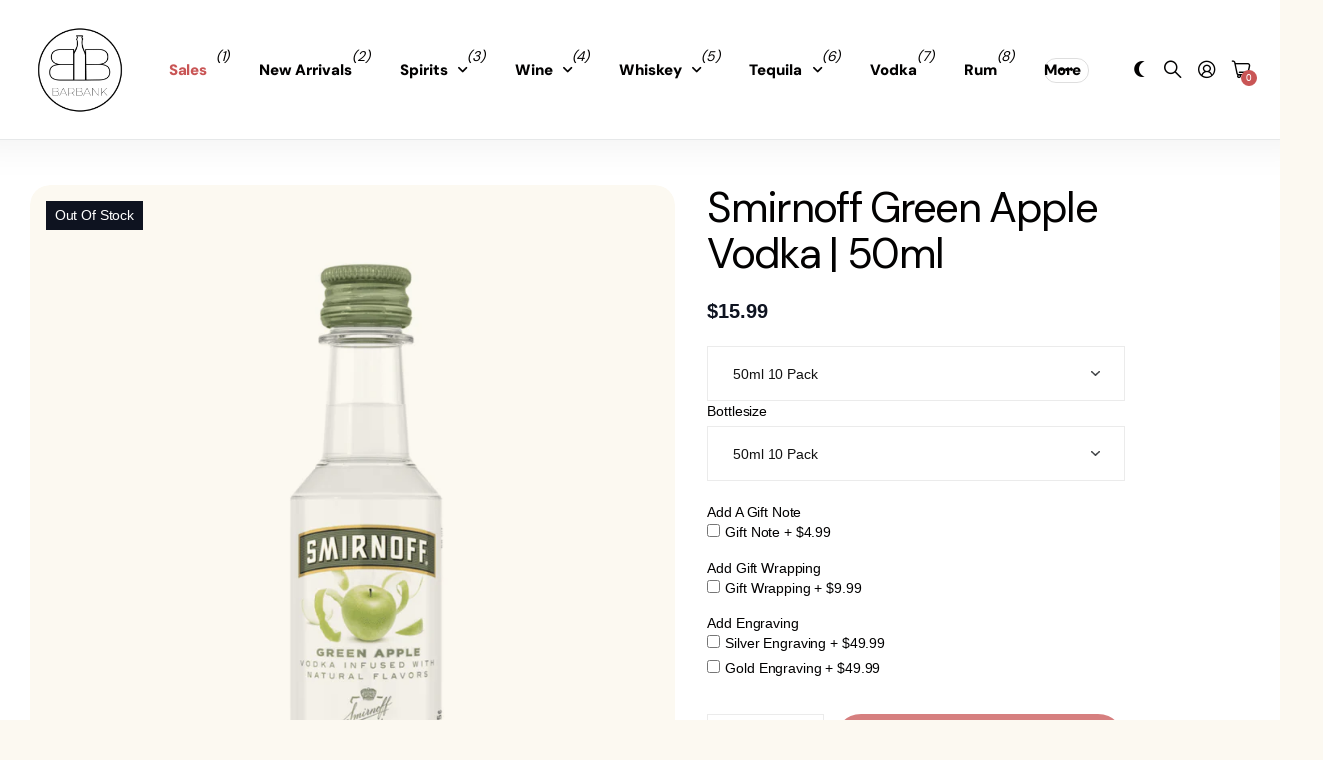

--- FILE ---
content_type: text/html; charset=utf-8
request_url: https://barbank.com/products/smirnoff-green-apple-vodka-50ml
body_size: 44424
content:
<!doctype html>
<html
  lang="en"
  data-theme="next"
  dir="ltr"
  class="no-js btn-hover-up "
>
  <head>
    <!-- Infinite Options by ShopPad -->
    <script>
      window.Shoppad = window.Shoppad || {},
      window.Shoppad.apps = window.Shoppad.apps || {},
      window.Shoppad.apps.infiniteoptions = window.Shoppad.apps.infiniteoptions || {},
      window.Shoppad.apps.infiniteoptions.addToCartButton = 'form[action="/cart/add"] .overlay-tertiary.plain';
    </script>
    <script
      src="//d1liekpayvooaz.cloudfront.net/apps/customizery/customizery.js?shop=barbank-2022.myshopify.com"
    ></script>
    <!--LOOMI SDK-->
<!--DO NOT EDIT-->
<link rel="preconnect"  href="https://live.visually-io.com/" crossorigin>
<link rel="dns-prefetch" href="https://live.visually-io.com/">
<script>
(()=> {
    const env = 2;
    var store = "barbank-2022.myshopify.com";
    var alias = store.replace(".myshopify.com", "").replaceAll("-", "_").toUpperCase();
    var jitsuKey =  "js.62388994268";
    window.loomi_ctx = {...(window.loomi_ctx || {}),storeAlias:alias,jitsuKey,env};
    
    
	
	var product = {};
	var variants = [];
	
	variants.push({id:42419540000988,policy:"deny",price:1599,iq:0});
	
	variants.push({id:42419540033756,policy:"deny",price:159,iq:0});
	
	product.variants = variants;
	product.oos = !false;
	product.price = 159 ;
	window.loomi_ctx.current_product=product;
	window.loomi_ctx.productId=7548228141276;
	window.loomi_ctx.variantId=42419540000988;
	
})()
</script>
<link href="https://live.visually-io.com/widgets/vsly-preact.min.js?k=js.62388994268&e=2&s=BARBANK_2022" rel="preload" as="script">
<script type="text/javascript" src="https://live.visually-io.com/widgets/vsly-preact.min.js?k=js.62388994268&e=2&s=BARBANK_2022"></script>
<link href="https://live.visually-io.com/cf/BARBANK_2022.js" rel="preload" as="script">
<link href="https://live.visually-io.com/v/visually.js" rel="preload" as="script">
<script type="text/javascript" src="https://live.visually-io.com/cf/BARBANK_2022.js"></script>
<script type="text/javascript" src="https://live.visually-io.com/v/visually.js"></script>
<script defer type="text/javascript" src="https://live.visually-io.com/v/visually-a.js"></script>
<!--LOOMI SDK-->


    <meta charset="utf-8">
    <meta http-equiv="x-ua-compatible" content="ie=edge">
    <title>
      Smirnoff Green Apple Vodka | 50ml: Buy Now | Barbank
      
    </title><meta name="description" content="Smirnoff Green Apple is infused with the tart but sweet flavor of green apples. For simple cocktails, this spirit pairs best with soda water, lemonade or pineapple juice. For a more complex cocktail, add to a martini for a tangy twist. Smirnoff Green Apple is Kosher Certified and gluten free."><meta name="theme-color" content="">
    <meta name="MobileOptimized" content="320">
    <meta name="HandheldFriendly" content="true">
    <meta
      name="viewport"
      content="width=device-width, initial-scale=1, minimum-scale=1, maximum-scale=5, viewport-fit=cover, shrink-to-fit=no"
    >
    <meta name="msapplication-config" content="//barbank.com/cdn/shop/t/233/assets/browserconfig.xml?v=52024572095365081671741977745">
    <link rel="canonical" href="https://barbank.com/products/smirnoff-green-apple-vodka-50ml">
    <link rel="preconnect" href="https://fonts.shopifycdn.com" crossorigin><link rel="preload" as="style" href="//barbank.com/cdn/shop/t/233/assets/screen.css?v=144907135330285655381741977745">
    <link rel="preload" as="style" href="//barbank.com/cdn/shop/t/233/assets/screen-settings.css?v=83481661288073382581766428753">
    
    <link rel="preload" as="font" href="//barbank.com/cdn/fonts/dm_sans/dmsans_n4.ec80bd4dd7e1a334c969c265873491ae56018d72.woff2" type="font/woff2" crossorigin>
    
    <link rel="preload" as="font" href="//barbank.com/cdn/shop/t/233/assets/icomoon.woff?v=148134322833496276311741977745" crossorigin>
    <link media="screen" rel="stylesheet" href="//barbank.com/cdn/shop/t/233/assets/screen.css?v=144907135330285655381741977745" id="core-css">
    <noscript><link rel="stylesheet" href="//barbank.com/cdn/shop/t/233/assets/async-menu.css?v=42063563081248399451741977745"></noscript><link media="screen" rel="stylesheet" href="//barbank.com/cdn/shop/t/233/assets/page-product.css?v=63051161829394334521741977745" id="product-css"><link media="screen" rel="stylesheet" href="//barbank.com/cdn/shop/t/233/assets/screen-settings.css?v=83481661288073382581766428753" id="custom-css"><link rel="icon" href="//barbank.com/cdn/shop/files/barbanklogo2023.png?crop=center&height=32&v=1684877986&width=32" type="image/png">
      <link rel="mask-icon" href="safari-pinned-tab.svg" color="#333333">
      <link rel="apple-touch-icon" href="apple-touch-icon.png"><script>
      document.documentElement.classList.remove('no-js');
    </script>
    <meta name="msapplication-config" content="//barbank.com/cdn/shop/t/233/assets/browserconfig.xml?v=52024572095365081671741977745">
<meta property="og:title" content="Smirnoff Green Apple Vodka | 50ml">
<meta property="og:type" content="product">
<meta property="og:description" content="Smirnoff Green Apple is infused with the tart but sweet flavor of green apples. For simple cocktails, this spirit pairs best with soda water, lemonade or pineapple juice. For a more complex cocktail, add to a martini for a tangy twist. Smirnoff Green Apple is Kosher Certified and gluten free.">
<meta property="og:site_name" content="Barbank">
<meta property="og:url" content="https://barbank.com/products/smirnoff-green-apple-vodka-50ml">

  
  <meta property="product:price:amount" content="$15.99">
  <meta property="og:price:amount" content="$15.99">
  <meta property="og:price:currency" content="USD">
  <meta property="og:availability" content="out of stock">

<meta property="og:image" content="//barbank.com/cdn/shop/products/Screen-Shot-2021-08-18-at-12.40.47-PM.png?crop=center&height=500&v=1692647257&width=600">

<meta name="twitter:title" content="Smirnoff Green Apple Vodka | 50ml">
<meta name="twitter:description" content="Smirnoff Green Apple is infused with the tart but sweet flavor of green apples. For simple cocktails, this spirit pairs best with soda water, lemonade or pineapple juice. For a more complex cocktail, add to a martini for a tangy twist. Smirnoff Green Apple is Kosher Certified and gluten free.">
<meta name="twitter:site" content="Barbank">

  <meta name="twitter:card" content="//barbank.com/cdn/shop/files/barbanklogo2023.png?v=1684877986">

<meta property="twitter:image" content="//barbank.com/cdn/shop/products/Screen-Shot-2021-08-18-at-12.40.47-PM.png?crop=center&height=500&v=1692647257&width=600">
<script type="application/json">
  [{
        "@context": "http://schema.org",
        "@type": "Product",
        "name": "Smirnoff Green Apple Vodka | 50ml",
        "url": "https://barbank.com/products/smirnoff-green-apple-vodka-50ml","brand": { "@type": "Brand", "name": "Smirnoff" },"description": "Smirnoff Green Apple is infused with the tart but sweet flavor of green apples. For simple cocktails, this spirit pairs best with soda water, lemonade or pineapple juice. For a more complex cocktail, add to a martini for a tangy twist. Smirnoff Green Apple is Kosher Certified and gluten free.","image": "//barbank.com/cdn/shop/products/Screen-Shot-2021-08-18-at-12.40.47-PM.png?crop=center&height=500&v=1692647257&width=600","gtin8": "00082000726807","sku": "10 pack","offers": {
          "@type": "Offer",
          "price": "15.99",
          "url": "https://barbank.com/products/smirnoff-green-apple-vodka-50ml",
          "priceValidUntil": "2027-01-24",
          "priceCurrency": "USD"}
      },
    {
      "@context": "http://schema.org/",
      "@type": "Organization",
      "url": "https://barbank.com/products/smirnoff-green-apple-vodka-50ml",
      "name": "Barbank",
      "legalName": "Barbank",
      "description": "Smirnoff Green Apple is infused with the tart but sweet flavor of green apples. For simple cocktails, this spirit pairs best with soda water, lemonade or pineapple juice. For a more complex cocktail, add to a martini for a tangy twist. Smirnoff Green Apple is Kosher Certified and gluten free.","logo": "//barbank.com/cdn/shop/files/barbanklogo2023.png?v=1684877986",
        "image": "//barbank.com/cdn/shop/files/barbanklogo2023.png?v=1684877986","contactPoint": {
        "@type": "ContactPoint",
        "contactType": "Customer service",
        "telephone": ""
      },
      "address": {
        "@type": "PostalAddress",
        "streetAddress": "820 Birmingham Drive",
        "addressLocality": "Encinitas",
        "postalCode": "92007",
        "addressCountry": "UNITED STATES"
      }
    },
    {
      "@context": "http://schema.org",
      "@type": "WebSite",
      "url": "https://barbank.com/products/smirnoff-green-apple-vodka-50ml",
      "name": "Barbank",
      "description": "Smirnoff Green Apple is infused with the tart but sweet flavor of green apples. For simple cocktails, this spirit pairs best with soda water, lemonade or pineapple juice. For a more complex cocktail, add to a martini for a tangy twist. Smirnoff Green Apple is Kosher Certified and gluten free.",
      "author": [
        {
          "@type": "Organization",
          "url": "https://www.someoneyouknow.online",
          "name": "Someoneyouknow",
          "address": {
            "@type": "PostalAddress",
            "streetAddress": "Wilhelminaplein 25",
            "addressLocality": "Eindhoven",
            "addressRegion": "NB",
            "postalCode": "5611 HG",
            "addressCountry": "NL"
          }
        }
      ]
    }
  ]
</script>

    <script>window.performance && window.performance.mark && window.performance.mark('shopify.content_for_header.start');</script><meta id="shopify-digital-wallet" name="shopify-digital-wallet" content="/62388994268/digital_wallets/dialog">
<meta name="shopify-checkout-api-token" content="3754d520b3bd16d7480376e504803567">
<link rel="alternate" type="application/json+oembed" href="https://barbank.com/products/smirnoff-green-apple-vodka-50ml.oembed">
<script async="async" src="/checkouts/internal/preloads.js?locale=en-US"></script>
<link rel="preconnect" href="https://shop.app" crossorigin="anonymous">
<script async="async" src="https://shop.app/checkouts/internal/preloads.js?locale=en-US&shop_id=62388994268" crossorigin="anonymous"></script>
<script id="apple-pay-shop-capabilities" type="application/json">{"shopId":62388994268,"countryCode":"US","currencyCode":"USD","merchantCapabilities":["supports3DS"],"merchantId":"gid:\/\/shopify\/Shop\/62388994268","merchantName":"Barbank","requiredBillingContactFields":["postalAddress","email"],"requiredShippingContactFields":["postalAddress","email"],"shippingType":"shipping","supportedNetworks":["visa","masterCard","amex","discover","elo","jcb"],"total":{"type":"pending","label":"Barbank","amount":"1.00"},"shopifyPaymentsEnabled":true,"supportsSubscriptions":true}</script>
<script id="shopify-features" type="application/json">{"accessToken":"3754d520b3bd16d7480376e504803567","betas":["rich-media-storefront-analytics"],"domain":"barbank.com","predictiveSearch":true,"shopId":62388994268,"locale":"en"}</script>
<script>var Shopify = Shopify || {};
Shopify.shop = "barbank-2022.myshopify.com";
Shopify.locale = "en";
Shopify.currency = {"active":"USD","rate":"1.0"};
Shopify.country = "US";
Shopify.theme = {"name":"BARBANK","id":149764112604,"schema_name":"Next","schema_version":"1.5.0","theme_store_id":2240,"role":"main"};
Shopify.theme.handle = "null";
Shopify.theme.style = {"id":null,"handle":null};
Shopify.cdnHost = "barbank.com/cdn";
Shopify.routes = Shopify.routes || {};
Shopify.routes.root = "/";</script>
<script type="module">!function(o){(o.Shopify=o.Shopify||{}).modules=!0}(window);</script>
<script>!function(o){function n(){var o=[];function n(){o.push(Array.prototype.slice.apply(arguments))}return n.q=o,n}var t=o.Shopify=o.Shopify||{};t.loadFeatures=n(),t.autoloadFeatures=n()}(window);</script>
<script>
  window.ShopifyPay = window.ShopifyPay || {};
  window.ShopifyPay.apiHost = "shop.app\/pay";
  window.ShopifyPay.redirectState = null;
</script>
<script id="shop-js-analytics" type="application/json">{"pageType":"product"}</script>
<script defer="defer" async type="module" src="//barbank.com/cdn/shopifycloud/shop-js/modules/v2/client.init-shop-cart-sync_BT-GjEfc.en.esm.js"></script>
<script defer="defer" async type="module" src="//barbank.com/cdn/shopifycloud/shop-js/modules/v2/chunk.common_D58fp_Oc.esm.js"></script>
<script defer="defer" async type="module" src="//barbank.com/cdn/shopifycloud/shop-js/modules/v2/chunk.modal_xMitdFEc.esm.js"></script>
<script type="module">
  await import("//barbank.com/cdn/shopifycloud/shop-js/modules/v2/client.init-shop-cart-sync_BT-GjEfc.en.esm.js");
await import("//barbank.com/cdn/shopifycloud/shop-js/modules/v2/chunk.common_D58fp_Oc.esm.js");
await import("//barbank.com/cdn/shopifycloud/shop-js/modules/v2/chunk.modal_xMitdFEc.esm.js");

  window.Shopify.SignInWithShop?.initShopCartSync?.({"fedCMEnabled":true,"windoidEnabled":true});

</script>
<script defer="defer" async type="module" src="//barbank.com/cdn/shopifycloud/shop-js/modules/v2/client.payment-terms_Ci9AEqFq.en.esm.js"></script>
<script defer="defer" async type="module" src="//barbank.com/cdn/shopifycloud/shop-js/modules/v2/chunk.common_D58fp_Oc.esm.js"></script>
<script defer="defer" async type="module" src="//barbank.com/cdn/shopifycloud/shop-js/modules/v2/chunk.modal_xMitdFEc.esm.js"></script>
<script type="module">
  await import("//barbank.com/cdn/shopifycloud/shop-js/modules/v2/client.payment-terms_Ci9AEqFq.en.esm.js");
await import("//barbank.com/cdn/shopifycloud/shop-js/modules/v2/chunk.common_D58fp_Oc.esm.js");
await import("//barbank.com/cdn/shopifycloud/shop-js/modules/v2/chunk.modal_xMitdFEc.esm.js");

  
</script>
<script>
  window.Shopify = window.Shopify || {};
  if (!window.Shopify.featureAssets) window.Shopify.featureAssets = {};
  window.Shopify.featureAssets['shop-js'] = {"shop-cart-sync":["modules/v2/client.shop-cart-sync_DZOKe7Ll.en.esm.js","modules/v2/chunk.common_D58fp_Oc.esm.js","modules/v2/chunk.modal_xMitdFEc.esm.js"],"init-fed-cm":["modules/v2/client.init-fed-cm_B6oLuCjv.en.esm.js","modules/v2/chunk.common_D58fp_Oc.esm.js","modules/v2/chunk.modal_xMitdFEc.esm.js"],"shop-cash-offers":["modules/v2/client.shop-cash-offers_D2sdYoxE.en.esm.js","modules/v2/chunk.common_D58fp_Oc.esm.js","modules/v2/chunk.modal_xMitdFEc.esm.js"],"shop-login-button":["modules/v2/client.shop-login-button_QeVjl5Y3.en.esm.js","modules/v2/chunk.common_D58fp_Oc.esm.js","modules/v2/chunk.modal_xMitdFEc.esm.js"],"pay-button":["modules/v2/client.pay-button_DXTOsIq6.en.esm.js","modules/v2/chunk.common_D58fp_Oc.esm.js","modules/v2/chunk.modal_xMitdFEc.esm.js"],"shop-button":["modules/v2/client.shop-button_DQZHx9pm.en.esm.js","modules/v2/chunk.common_D58fp_Oc.esm.js","modules/v2/chunk.modal_xMitdFEc.esm.js"],"avatar":["modules/v2/client.avatar_BTnouDA3.en.esm.js"],"init-windoid":["modules/v2/client.init-windoid_CR1B-cfM.en.esm.js","modules/v2/chunk.common_D58fp_Oc.esm.js","modules/v2/chunk.modal_xMitdFEc.esm.js"],"init-shop-for-new-customer-accounts":["modules/v2/client.init-shop-for-new-customer-accounts_C_vY_xzh.en.esm.js","modules/v2/client.shop-login-button_QeVjl5Y3.en.esm.js","modules/v2/chunk.common_D58fp_Oc.esm.js","modules/v2/chunk.modal_xMitdFEc.esm.js"],"init-shop-email-lookup-coordinator":["modules/v2/client.init-shop-email-lookup-coordinator_BI7n9ZSv.en.esm.js","modules/v2/chunk.common_D58fp_Oc.esm.js","modules/v2/chunk.modal_xMitdFEc.esm.js"],"init-shop-cart-sync":["modules/v2/client.init-shop-cart-sync_BT-GjEfc.en.esm.js","modules/v2/chunk.common_D58fp_Oc.esm.js","modules/v2/chunk.modal_xMitdFEc.esm.js"],"shop-toast-manager":["modules/v2/client.shop-toast-manager_DiYdP3xc.en.esm.js","modules/v2/chunk.common_D58fp_Oc.esm.js","modules/v2/chunk.modal_xMitdFEc.esm.js"],"init-customer-accounts":["modules/v2/client.init-customer-accounts_D9ZNqS-Q.en.esm.js","modules/v2/client.shop-login-button_QeVjl5Y3.en.esm.js","modules/v2/chunk.common_D58fp_Oc.esm.js","modules/v2/chunk.modal_xMitdFEc.esm.js"],"init-customer-accounts-sign-up":["modules/v2/client.init-customer-accounts-sign-up_iGw4briv.en.esm.js","modules/v2/client.shop-login-button_QeVjl5Y3.en.esm.js","modules/v2/chunk.common_D58fp_Oc.esm.js","modules/v2/chunk.modal_xMitdFEc.esm.js"],"shop-follow-button":["modules/v2/client.shop-follow-button_CqMgW2wH.en.esm.js","modules/v2/chunk.common_D58fp_Oc.esm.js","modules/v2/chunk.modal_xMitdFEc.esm.js"],"checkout-modal":["modules/v2/client.checkout-modal_xHeaAweL.en.esm.js","modules/v2/chunk.common_D58fp_Oc.esm.js","modules/v2/chunk.modal_xMitdFEc.esm.js"],"shop-login":["modules/v2/client.shop-login_D91U-Q7h.en.esm.js","modules/v2/chunk.common_D58fp_Oc.esm.js","modules/v2/chunk.modal_xMitdFEc.esm.js"],"lead-capture":["modules/v2/client.lead-capture_BJmE1dJe.en.esm.js","modules/v2/chunk.common_D58fp_Oc.esm.js","modules/v2/chunk.modal_xMitdFEc.esm.js"],"payment-terms":["modules/v2/client.payment-terms_Ci9AEqFq.en.esm.js","modules/v2/chunk.common_D58fp_Oc.esm.js","modules/v2/chunk.modal_xMitdFEc.esm.js"]};
</script>
<script>(function() {
  var isLoaded = false;
  function asyncLoad() {
    if (isLoaded) return;
    isLoaded = true;
    var urls = ["https:\/\/client.lifteragecheck.com\/js\/age.js?shop=barbank-2022.myshopify.com","https:\/\/loox.io\/widget\/VybzXe_t43\/loox.1650491649418.js?shop=barbank-2022.myshopify.com","\/\/d1liekpayvooaz.cloudfront.net\/apps\/customizery\/customizery.js?shop=barbank-2022.myshopify.com","https:\/\/load.fomo.com\/api\/v1\/DnWTYPZYjoXcjvcfVJ8_sw\/load.js?shop=barbank-2022.myshopify.com","https:\/\/cdn.giftship.app\/build\/storefront\/giftship.js?shop=barbank-2022.myshopify.com"];
    for (var i = 0; i < urls.length; i++) {
      var s = document.createElement('script');
      s.type = 'text/javascript';
      s.async = true;
      s.src = urls[i];
      var x = document.getElementsByTagName('script')[0];
      x.parentNode.insertBefore(s, x);
    }
  };
  if(window.attachEvent) {
    window.attachEvent('onload', asyncLoad);
  } else {
    window.addEventListener('load', asyncLoad, false);
  }
})();</script>
<script id="__st">var __st={"a":62388994268,"offset":-28800,"reqid":"2d417e99-4fab-432e-a2a2-fedad4434292-1769230189","pageurl":"barbank.com\/products\/smirnoff-green-apple-vodka-50ml","u":"3df222b737be","p":"product","rtyp":"product","rid":7548228141276};</script>
<script>window.ShopifyPaypalV4VisibilityTracking = true;</script>
<script id="captcha-bootstrap">!function(){'use strict';const t='contact',e='account',n='new_comment',o=[[t,t],['blogs',n],['comments',n],[t,'customer']],c=[[e,'customer_login'],[e,'guest_login'],[e,'recover_customer_password'],[e,'create_customer']],r=t=>t.map((([t,e])=>`form[action*='/${t}']:not([data-nocaptcha='true']) input[name='form_type'][value='${e}']`)).join(','),a=t=>()=>t?[...document.querySelectorAll(t)].map((t=>t.form)):[];function s(){const t=[...o],e=r(t);return a(e)}const i='password',u='form_key',d=['recaptcha-v3-token','g-recaptcha-response','h-captcha-response',i],f=()=>{try{return window.sessionStorage}catch{return}},m='__shopify_v',_=t=>t.elements[u];function p(t,e,n=!1){try{const o=window.sessionStorage,c=JSON.parse(o.getItem(e)),{data:r}=function(t){const{data:e,action:n}=t;return t[m]||n?{data:e,action:n}:{data:t,action:n}}(c);for(const[e,n]of Object.entries(r))t.elements[e]&&(t.elements[e].value=n);n&&o.removeItem(e)}catch(o){console.error('form repopulation failed',{error:o})}}const l='form_type',E='cptcha';function T(t){t.dataset[E]=!0}const w=window,h=w.document,L='Shopify',v='ce_forms',y='captcha';let A=!1;((t,e)=>{const n=(g='f06e6c50-85a8-45c8-87d0-21a2b65856fe',I='https://cdn.shopify.com/shopifycloud/storefront-forms-hcaptcha/ce_storefront_forms_captcha_hcaptcha.v1.5.2.iife.js',D={infoText:'Protected by hCaptcha',privacyText:'Privacy',termsText:'Terms'},(t,e,n)=>{const o=w[L][v],c=o.bindForm;if(c)return c(t,g,e,D).then(n);var r;o.q.push([[t,g,e,D],n]),r=I,A||(h.body.append(Object.assign(h.createElement('script'),{id:'captcha-provider',async:!0,src:r})),A=!0)});var g,I,D;w[L]=w[L]||{},w[L][v]=w[L][v]||{},w[L][v].q=[],w[L][y]=w[L][y]||{},w[L][y].protect=function(t,e){n(t,void 0,e),T(t)},Object.freeze(w[L][y]),function(t,e,n,w,h,L){const[v,y,A,g]=function(t,e,n){const i=e?o:[],u=t?c:[],d=[...i,...u],f=r(d),m=r(i),_=r(d.filter((([t,e])=>n.includes(e))));return[a(f),a(m),a(_),s()]}(w,h,L),I=t=>{const e=t.target;return e instanceof HTMLFormElement?e:e&&e.form},D=t=>v().includes(t);t.addEventListener('submit',(t=>{const e=I(t);if(!e)return;const n=D(e)&&!e.dataset.hcaptchaBound&&!e.dataset.recaptchaBound,o=_(e),c=g().includes(e)&&(!o||!o.value);(n||c)&&t.preventDefault(),c&&!n&&(function(t){try{if(!f())return;!function(t){const e=f();if(!e)return;const n=_(t);if(!n)return;const o=n.value;o&&e.removeItem(o)}(t);const e=Array.from(Array(32),(()=>Math.random().toString(36)[2])).join('');!function(t,e){_(t)||t.append(Object.assign(document.createElement('input'),{type:'hidden',name:u})),t.elements[u].value=e}(t,e),function(t,e){const n=f();if(!n)return;const o=[...t.querySelectorAll(`input[type='${i}']`)].map((({name:t})=>t)),c=[...d,...o],r={};for(const[a,s]of new FormData(t).entries())c.includes(a)||(r[a]=s);n.setItem(e,JSON.stringify({[m]:1,action:t.action,data:r}))}(t,e)}catch(e){console.error('failed to persist form',e)}}(e),e.submit())}));const S=(t,e)=>{t&&!t.dataset[E]&&(n(t,e.some((e=>e===t))),T(t))};for(const o of['focusin','change'])t.addEventListener(o,(t=>{const e=I(t);D(e)&&S(e,y())}));const B=e.get('form_key'),M=e.get(l),P=B&&M;t.addEventListener('DOMContentLoaded',(()=>{const t=y();if(P)for(const e of t)e.elements[l].value===M&&p(e,B);[...new Set([...A(),...v().filter((t=>'true'===t.dataset.shopifyCaptcha))])].forEach((e=>S(e,t)))}))}(h,new URLSearchParams(w.location.search),n,t,e,['guest_login'])})(!1,!0)}();</script>
<script integrity="sha256-4kQ18oKyAcykRKYeNunJcIwy7WH5gtpwJnB7kiuLZ1E=" data-source-attribution="shopify.loadfeatures" defer="defer" src="//barbank.com/cdn/shopifycloud/storefront/assets/storefront/load_feature-a0a9edcb.js" crossorigin="anonymous"></script>
<script crossorigin="anonymous" defer="defer" src="//barbank.com/cdn/shopifycloud/storefront/assets/shopify_pay/storefront-65b4c6d7.js?v=20250812"></script>
<script data-source-attribution="shopify.dynamic_checkout.dynamic.init">var Shopify=Shopify||{};Shopify.PaymentButton=Shopify.PaymentButton||{isStorefrontPortableWallets:!0,init:function(){window.Shopify.PaymentButton.init=function(){};var t=document.createElement("script");t.src="https://barbank.com/cdn/shopifycloud/portable-wallets/latest/portable-wallets.en.js",t.type="module",document.head.appendChild(t)}};
</script>
<script data-source-attribution="shopify.dynamic_checkout.buyer_consent">
  function portableWalletsHideBuyerConsent(e){var t=document.getElementById("shopify-buyer-consent"),n=document.getElementById("shopify-subscription-policy-button");t&&n&&(t.classList.add("hidden"),t.setAttribute("aria-hidden","true"),n.removeEventListener("click",e))}function portableWalletsShowBuyerConsent(e){var t=document.getElementById("shopify-buyer-consent"),n=document.getElementById("shopify-subscription-policy-button");t&&n&&(t.classList.remove("hidden"),t.removeAttribute("aria-hidden"),n.addEventListener("click",e))}window.Shopify?.PaymentButton&&(window.Shopify.PaymentButton.hideBuyerConsent=portableWalletsHideBuyerConsent,window.Shopify.PaymentButton.showBuyerConsent=portableWalletsShowBuyerConsent);
</script>
<script data-source-attribution="shopify.dynamic_checkout.cart.bootstrap">document.addEventListener("DOMContentLoaded",(function(){function t(){return document.querySelector("shopify-accelerated-checkout-cart, shopify-accelerated-checkout")}if(t())Shopify.PaymentButton.init();else{new MutationObserver((function(e,n){t()&&(Shopify.PaymentButton.init(),n.disconnect())})).observe(document.body,{childList:!0,subtree:!0})}}));
</script>
<link id="shopify-accelerated-checkout-styles" rel="stylesheet" media="screen" href="https://barbank.com/cdn/shopifycloud/portable-wallets/latest/accelerated-checkout-backwards-compat.css" crossorigin="anonymous">
<style id="shopify-accelerated-checkout-cart">
        #shopify-buyer-consent {
  margin-top: 1em;
  display: inline-block;
  width: 100%;
}

#shopify-buyer-consent.hidden {
  display: none;
}

#shopify-subscription-policy-button {
  background: none;
  border: none;
  padding: 0;
  text-decoration: underline;
  font-size: inherit;
  cursor: pointer;
}

#shopify-subscription-policy-button::before {
  box-shadow: none;
}

      </style>

<script>window.performance && window.performance.mark && window.performance.mark('shopify.content_for_header.end');</script>
    
  <!-- BEGIN app block: shopify://apps/giftship/blocks/giftship/26bd5756-d344-471d-baf8-ba6267b82da9 -->
<!-- BEGIN app snippet: giftship_snippet -->










<script defer>
  if (typeof(GIST) == 'undefined') {
    window.GIST = GIST = {};
  }
  if (typeof(GIST.f) == 'undefined') {
    GIST.f = {};
  }

  GIST.drawer_cart = false;

  GIST.f._drawerRedirect = function() {

    var cartRedirect = localStorage.getItem("gs_drawer_cart_redirect");

    if (GIST.drawer_cart === true && cartRedirect === "true" && window.location.search.indexOf("gs_drawer_referrer") === -1) {
      var redirectUrl = "/";
      if (document.referrer && document.referrer.indexOf("/a/gs") === -1 && document.referrer.indexOf("/checkouts/") === -1) {
        redirectUrl = document.referrer;
      }
      if (redirectUrl.indexOf("?") === -1) {
        redirectUrl = redirectUrl + "?gs_drawer_open=true";
      } else if (redirectUrl.indexOf("gs_drawer_open") === -1) {
        redirectUrl = redirectUrl + "&gs_drawer_open=true";
      }
      window.location = redirectUrl;
    }
  }

  localStorage.removeItem("gs_drawer_cart_redirect");

  
</script>




  <script
    type="text/javascript"
    src="https://cdn.giftship.app/build/storefront/giftship.js?loaded_by=snippet&v=1.0.5"
    async
  ></script>
  <link rel="stylesheet" type="text/css" href="https://cdn.giftship.app/build/storefront/giftship.css">



<!-- END app snippet -->



<!-- END app block --><!-- BEGIN app block: shopify://apps/c-hub-customer-accounts/blocks/app-embed/0fb3ba0b-4c65-4919-a85a-48bc2d368e9c --><script>(function () { try { localStorage.removeItem('chInitPageLoad'); } catch (error) {}})();</script><!-- END app block --><!-- BEGIN app block: shopify://apps/minmaxify-order-limits/blocks/app-embed-block/3acfba32-89f3-4377-ae20-cbb9abc48475 --><script type="text/javascript" src="https://limits.minmaxify.com/barbank-2022.myshopify.com?v=138&r=20251014214649"></script>

<!-- END app block --><!-- BEGIN app block: shopify://apps/klaviyo-email-marketing-sms/blocks/klaviyo-onsite-embed/2632fe16-c075-4321-a88b-50b567f42507 -->












  <script async src="https://static.klaviyo.com/onsite/js/YwjsBY/klaviyo.js?company_id=YwjsBY"></script>
  <script>!function(){if(!window.klaviyo){window._klOnsite=window._klOnsite||[];try{window.klaviyo=new Proxy({},{get:function(n,i){return"push"===i?function(){var n;(n=window._klOnsite).push.apply(n,arguments)}:function(){for(var n=arguments.length,o=new Array(n),w=0;w<n;w++)o[w]=arguments[w];var t="function"==typeof o[o.length-1]?o.pop():void 0,e=new Promise((function(n){window._klOnsite.push([i].concat(o,[function(i){t&&t(i),n(i)}]))}));return e}}})}catch(n){window.klaviyo=window.klaviyo||[],window.klaviyo.push=function(){var n;(n=window._klOnsite).push.apply(n,arguments)}}}}();</script>

  
    <script id="viewed_product">
      if (item == null) {
        var _learnq = _learnq || [];

        var MetafieldReviews = null
        var MetafieldYotpoRating = null
        var MetafieldYotpoCount = null
        var MetafieldLooxRating = null
        var MetafieldLooxCount = null
        var okendoProduct = null
        var okendoProductReviewCount = null
        var okendoProductReviewAverageValue = null
        try {
          // The following fields are used for Customer Hub recently viewed in order to add reviews.
          // This information is not part of __kla_viewed. Instead, it is part of __kla_viewed_reviewed_items
          MetafieldReviews = {"rating":{"scale_min":"1.0","scale_max":"5.0","value":"1.0"},"rating_count":1};
          MetafieldYotpoRating = null
          MetafieldYotpoCount = null
          MetafieldLooxRating = null
          MetafieldLooxCount = null

          okendoProduct = null
          // If the okendo metafield is not legacy, it will error, which then requires the new json formatted data
          if (okendoProduct && 'error' in okendoProduct) {
            okendoProduct = null
          }
          okendoProductReviewCount = okendoProduct ? okendoProduct.reviewCount : null
          okendoProductReviewAverageValue = okendoProduct ? okendoProduct.reviewAverageValue : null
        } catch (error) {
          console.error('Error in Klaviyo onsite reviews tracking:', error);
        }

        var item = {
          Name: "Smirnoff Green Apple Vodka | 50ml",
          ProductID: 7548228141276,
          Categories: ["all","All Products"],
          ImageURL: "https://barbank.com/cdn/shop/products/Screen-Shot-2021-08-18-at-12.40.47-PM_grande.png?v=1692647257",
          URL: "https://barbank.com/products/smirnoff-green-apple-vodka-50ml",
          Brand: "Smirnoff",
          Price: "$1.59",
          Value: "1.59",
          CompareAtPrice: "$0.00"
        };
        _learnq.push(['track', 'Viewed Product', item]);
        _learnq.push(['trackViewedItem', {
          Title: item.Name,
          ItemId: item.ProductID,
          Categories: item.Categories,
          ImageUrl: item.ImageURL,
          Url: item.URL,
          Metadata: {
            Brand: item.Brand,
            Price: item.Price,
            Value: item.Value,
            CompareAtPrice: item.CompareAtPrice
          },
          metafields:{
            reviews: MetafieldReviews,
            yotpo:{
              rating: MetafieldYotpoRating,
              count: MetafieldYotpoCount,
            },
            loox:{
              rating: MetafieldLooxRating,
              count: MetafieldLooxCount,
            },
            okendo: {
              rating: okendoProductReviewAverageValue,
              count: okendoProductReviewCount,
            }
          }
        }]);
      }
    </script>
  




  <script>
    window.klaviyoReviewsProductDesignMode = false
  </script>







<!-- END app block --><script src="https://cdn.shopify.com/extensions/019bed18-56e5-7b4d-b78a-bd574ae9c14f/aftersell-569/assets/aftersell-utm-triggers.js" type="text/javascript" defer="defer"></script>
<script src="https://cdn.shopify.com/extensions/019bec76-bf04-75b3-9131-34827afe520d/smile-io-275/assets/smile-loader.js" type="text/javascript" defer="defer"></script>
<script src="https://cdn.shopify.com/extensions/1f805629-c1d3-44c5-afa0-f2ef641295ef/booster-page-speed-optimizer-1/assets/speed-embed.js" type="text/javascript" defer="defer"></script>
<script src="https://cdn.shopify.com/extensions/019bec76-bf04-75b3-9131-34827afe520d/smile-io-275/assets/smile-points-on-product-page.js" type="text/javascript" defer="defer"></script>
<link href="https://cdn.shopify.com/extensions/019bec76-bf04-75b3-9131-34827afe520d/smile-io-275/assets/smile-points-on-product-page.css" rel="stylesheet" type="text/css" media="all">
<link href="https://monorail-edge.shopifysvc.com" rel="dns-prefetch">
<script>(function(){if ("sendBeacon" in navigator && "performance" in window) {try {var session_token_from_headers = performance.getEntriesByType('navigation')[0].serverTiming.find(x => x.name == '_s').description;} catch {var session_token_from_headers = undefined;}var session_cookie_matches = document.cookie.match(/_shopify_s=([^;]*)/);var session_token_from_cookie = session_cookie_matches && session_cookie_matches.length === 2 ? session_cookie_matches[1] : "";var session_token = session_token_from_headers || session_token_from_cookie || "";function handle_abandonment_event(e) {var entries = performance.getEntries().filter(function(entry) {return /monorail-edge.shopifysvc.com/.test(entry.name);});if (!window.abandonment_tracked && entries.length === 0) {window.abandonment_tracked = true;var currentMs = Date.now();var navigation_start = performance.timing.navigationStart;var payload = {shop_id: 62388994268,url: window.location.href,navigation_start,duration: currentMs - navigation_start,session_token,page_type: "product"};window.navigator.sendBeacon("https://monorail-edge.shopifysvc.com/v1/produce", JSON.stringify({schema_id: "online_store_buyer_site_abandonment/1.1",payload: payload,metadata: {event_created_at_ms: currentMs,event_sent_at_ms: currentMs}}));}}window.addEventListener('pagehide', handle_abandonment_event);}}());</script>
<script id="web-pixels-manager-setup">(function e(e,d,r,n,o){if(void 0===o&&(o={}),!Boolean(null===(a=null===(i=window.Shopify)||void 0===i?void 0:i.analytics)||void 0===a?void 0:a.replayQueue)){var i,a;window.Shopify=window.Shopify||{};var t=window.Shopify;t.analytics=t.analytics||{};var s=t.analytics;s.replayQueue=[],s.publish=function(e,d,r){return s.replayQueue.push([e,d,r]),!0};try{self.performance.mark("wpm:start")}catch(e){}var l=function(){var e={modern:/Edge?\/(1{2}[4-9]|1[2-9]\d|[2-9]\d{2}|\d{4,})\.\d+(\.\d+|)|Firefox\/(1{2}[4-9]|1[2-9]\d|[2-9]\d{2}|\d{4,})\.\d+(\.\d+|)|Chrom(ium|e)\/(9{2}|\d{3,})\.\d+(\.\d+|)|(Maci|X1{2}).+ Version\/(15\.\d+|(1[6-9]|[2-9]\d|\d{3,})\.\d+)([,.]\d+|)( \(\w+\)|)( Mobile\/\w+|) Safari\/|Chrome.+OPR\/(9{2}|\d{3,})\.\d+\.\d+|(CPU[ +]OS|iPhone[ +]OS|CPU[ +]iPhone|CPU IPhone OS|CPU iPad OS)[ +]+(15[._]\d+|(1[6-9]|[2-9]\d|\d{3,})[._]\d+)([._]\d+|)|Android:?[ /-](13[3-9]|1[4-9]\d|[2-9]\d{2}|\d{4,})(\.\d+|)(\.\d+|)|Android.+Firefox\/(13[5-9]|1[4-9]\d|[2-9]\d{2}|\d{4,})\.\d+(\.\d+|)|Android.+Chrom(ium|e)\/(13[3-9]|1[4-9]\d|[2-9]\d{2}|\d{4,})\.\d+(\.\d+|)|SamsungBrowser\/([2-9]\d|\d{3,})\.\d+/,legacy:/Edge?\/(1[6-9]|[2-9]\d|\d{3,})\.\d+(\.\d+|)|Firefox\/(5[4-9]|[6-9]\d|\d{3,})\.\d+(\.\d+|)|Chrom(ium|e)\/(5[1-9]|[6-9]\d|\d{3,})\.\d+(\.\d+|)([\d.]+$|.*Safari\/(?![\d.]+ Edge\/[\d.]+$))|(Maci|X1{2}).+ Version\/(10\.\d+|(1[1-9]|[2-9]\d|\d{3,})\.\d+)([,.]\d+|)( \(\w+\)|)( Mobile\/\w+|) Safari\/|Chrome.+OPR\/(3[89]|[4-9]\d|\d{3,})\.\d+\.\d+|(CPU[ +]OS|iPhone[ +]OS|CPU[ +]iPhone|CPU IPhone OS|CPU iPad OS)[ +]+(10[._]\d+|(1[1-9]|[2-9]\d|\d{3,})[._]\d+)([._]\d+|)|Android:?[ /-](13[3-9]|1[4-9]\d|[2-9]\d{2}|\d{4,})(\.\d+|)(\.\d+|)|Mobile Safari.+OPR\/([89]\d|\d{3,})\.\d+\.\d+|Android.+Firefox\/(13[5-9]|1[4-9]\d|[2-9]\d{2}|\d{4,})\.\d+(\.\d+|)|Android.+Chrom(ium|e)\/(13[3-9]|1[4-9]\d|[2-9]\d{2}|\d{4,})\.\d+(\.\d+|)|Android.+(UC? ?Browser|UCWEB|U3)[ /]?(15\.([5-9]|\d{2,})|(1[6-9]|[2-9]\d|\d{3,})\.\d+)\.\d+|SamsungBrowser\/(5\.\d+|([6-9]|\d{2,})\.\d+)|Android.+MQ{2}Browser\/(14(\.(9|\d{2,})|)|(1[5-9]|[2-9]\d|\d{3,})(\.\d+|))(\.\d+|)|K[Aa][Ii]OS\/(3\.\d+|([4-9]|\d{2,})\.\d+)(\.\d+|)/},d=e.modern,r=e.legacy,n=navigator.userAgent;return n.match(d)?"modern":n.match(r)?"legacy":"unknown"}(),u="modern"===l?"modern":"legacy",c=(null!=n?n:{modern:"",legacy:""})[u],f=function(e){return[e.baseUrl,"/wpm","/b",e.hashVersion,"modern"===e.buildTarget?"m":"l",".js"].join("")}({baseUrl:d,hashVersion:r,buildTarget:u}),m=function(e){var d=e.version,r=e.bundleTarget,n=e.surface,o=e.pageUrl,i=e.monorailEndpoint;return{emit:function(e){var a=e.status,t=e.errorMsg,s=(new Date).getTime(),l=JSON.stringify({metadata:{event_sent_at_ms:s},events:[{schema_id:"web_pixels_manager_load/3.1",payload:{version:d,bundle_target:r,page_url:o,status:a,surface:n,error_msg:t},metadata:{event_created_at_ms:s}}]});if(!i)return console&&console.warn&&console.warn("[Web Pixels Manager] No Monorail endpoint provided, skipping logging."),!1;try{return self.navigator.sendBeacon.bind(self.navigator)(i,l)}catch(e){}var u=new XMLHttpRequest;try{return u.open("POST",i,!0),u.setRequestHeader("Content-Type","text/plain"),u.send(l),!0}catch(e){return console&&console.warn&&console.warn("[Web Pixels Manager] Got an unhandled error while logging to Monorail."),!1}}}}({version:r,bundleTarget:l,surface:e.surface,pageUrl:self.location.href,monorailEndpoint:e.monorailEndpoint});try{o.browserTarget=l,function(e){var d=e.src,r=e.async,n=void 0===r||r,o=e.onload,i=e.onerror,a=e.sri,t=e.scriptDataAttributes,s=void 0===t?{}:t,l=document.createElement("script"),u=document.querySelector("head"),c=document.querySelector("body");if(l.async=n,l.src=d,a&&(l.integrity=a,l.crossOrigin="anonymous"),s)for(var f in s)if(Object.prototype.hasOwnProperty.call(s,f))try{l.dataset[f]=s[f]}catch(e){}if(o&&l.addEventListener("load",o),i&&l.addEventListener("error",i),u)u.appendChild(l);else{if(!c)throw new Error("Did not find a head or body element to append the script");c.appendChild(l)}}({src:f,async:!0,onload:function(){if(!function(){var e,d;return Boolean(null===(d=null===(e=window.Shopify)||void 0===e?void 0:e.analytics)||void 0===d?void 0:d.initialized)}()){var d=window.webPixelsManager.init(e)||void 0;if(d){var r=window.Shopify.analytics;r.replayQueue.forEach((function(e){var r=e[0],n=e[1],o=e[2];d.publishCustomEvent(r,n,o)})),r.replayQueue=[],r.publish=d.publishCustomEvent,r.visitor=d.visitor,r.initialized=!0}}},onerror:function(){return m.emit({status:"failed",errorMsg:"".concat(f," has failed to load")})},sri:function(e){var d=/^sha384-[A-Za-z0-9+/=]+$/;return"string"==typeof e&&d.test(e)}(c)?c:"",scriptDataAttributes:o}),m.emit({status:"loading"})}catch(e){m.emit({status:"failed",errorMsg:(null==e?void 0:e.message)||"Unknown error"})}}})({shopId: 62388994268,storefrontBaseUrl: "https://barbank.com",extensionsBaseUrl: "https://extensions.shopifycdn.com/cdn/shopifycloud/web-pixels-manager",monorailEndpoint: "https://monorail-edge.shopifysvc.com/unstable/produce_batch",surface: "storefront-renderer",enabledBetaFlags: ["2dca8a86"],webPixelsConfigList: [{"id":"1890517212","configuration":"{\"accountID\":\"YwjsBY\",\"webPixelConfig\":\"eyJlbmFibGVBZGRlZFRvQ2FydEV2ZW50cyI6IHRydWV9\"}","eventPayloadVersion":"v1","runtimeContext":"STRICT","scriptVersion":"524f6c1ee37bacdca7657a665bdca589","type":"APP","apiClientId":123074,"privacyPurposes":["ANALYTICS","MARKETING"],"dataSharingAdjustments":{"protectedCustomerApprovalScopes":["read_customer_address","read_customer_email","read_customer_name","read_customer_personal_data","read_customer_phone"]}},{"id":"1409482972","configuration":"{\"backendUrl\":\"https:\\\/\\\/api.fomo.com\",\"shopifyDomain\":\"barbank-2022.myshopify.com\",\"clientId\":\"DnWTYPZYjoXcjvcfVJ8_sw\"}","eventPayloadVersion":"v1","runtimeContext":"STRICT","scriptVersion":"7d6b3c47d11904234b4b4387460e7d33","type":"APP","apiClientId":155003,"privacyPurposes":["ANALYTICS","MARKETING","SALE_OF_DATA"],"dataSharingAdjustments":{"protectedCustomerApprovalScopes":["read_customer_address","read_customer_email","read_customer_name","read_customer_personal_data"]}},{"id":"760217820","configuration":"{\"ti\":\"136019355\",\"endpoint\":\"https:\/\/bat.bing.com\/action\/0\"}","eventPayloadVersion":"v1","runtimeContext":"STRICT","scriptVersion":"5ee93563fe31b11d2d65e2f09a5229dc","type":"APP","apiClientId":2997493,"privacyPurposes":["ANALYTICS","MARKETING","SALE_OF_DATA"],"dataSharingAdjustments":{"protectedCustomerApprovalScopes":["read_customer_personal_data"]}},{"id":"492601564","configuration":"{\"config\":\"{\\\"google_tag_ids\\\":[\\\"G-463V8PGJDH\\\",\\\"AW-404769414\\\",\\\"GT-NSS6BFB\\\"],\\\"target_country\\\":\\\"US\\\",\\\"gtag_events\\\":[{\\\"type\\\":\\\"begin_checkout\\\",\\\"action_label\\\":[\\\"G-463V8PGJDH\\\",\\\"AW-404769414\\\/9qnhCJXipckYEIaVgcEB\\\"]},{\\\"type\\\":\\\"search\\\",\\\"action_label\\\":[\\\"G-463V8PGJDH\\\",\\\"AW-404769414\\\/kyJACI_ipckYEIaVgcEB\\\"]},{\\\"type\\\":\\\"view_item\\\",\\\"action_label\\\":[\\\"G-463V8PGJDH\\\",\\\"AW-404769414\\\/ochRCIzipckYEIaVgcEB\\\",\\\"MC-FY5XH59YCL\\\"]},{\\\"type\\\":\\\"purchase\\\",\\\"action_label\\\":[\\\"G-463V8PGJDH\\\",\\\"AW-404769414\\\/NFw8CI7hpckYEIaVgcEB\\\",\\\"MC-FY5XH59YCL\\\"]},{\\\"type\\\":\\\"page_view\\\",\\\"action_label\\\":[\\\"G-463V8PGJDH\\\",\\\"AW-404769414\\\/u3IpCInipckYEIaVgcEB\\\",\\\"MC-FY5XH59YCL\\\"]},{\\\"type\\\":\\\"add_payment_info\\\",\\\"action_label\\\":[\\\"G-463V8PGJDH\\\",\\\"AW-404769414\\\/os70CJjipckYEIaVgcEB\\\"]},{\\\"type\\\":\\\"add_to_cart\\\",\\\"action_label\\\":[\\\"G-463V8PGJDH\\\",\\\"AW-404769414\\\/6hxsCJLipckYEIaVgcEB\\\"]}],\\\"enable_monitoring_mode\\\":false}\"}","eventPayloadVersion":"v1","runtimeContext":"OPEN","scriptVersion":"b2a88bafab3e21179ed38636efcd8a93","type":"APP","apiClientId":1780363,"privacyPurposes":[],"dataSharingAdjustments":{"protectedCustomerApprovalScopes":["read_customer_address","read_customer_email","read_customer_name","read_customer_personal_data","read_customer_phone"]}},{"id":"226328796","configuration":"{\"pixel_id\":\"766796972063284\",\"pixel_type\":\"facebook_pixel\",\"metaapp_system_user_token\":\"-\"}","eventPayloadVersion":"v1","runtimeContext":"OPEN","scriptVersion":"ca16bc87fe92b6042fbaa3acc2fbdaa6","type":"APP","apiClientId":2329312,"privacyPurposes":["ANALYTICS","MARKETING","SALE_OF_DATA"],"dataSharingAdjustments":{"protectedCustomerApprovalScopes":["read_customer_address","read_customer_email","read_customer_name","read_customer_personal_data","read_customer_phone"]}},{"id":"shopify-app-pixel","configuration":"{}","eventPayloadVersion":"v1","runtimeContext":"STRICT","scriptVersion":"0450","apiClientId":"shopify-pixel","type":"APP","privacyPurposes":["ANALYTICS","MARKETING"]},{"id":"shopify-custom-pixel","eventPayloadVersion":"v1","runtimeContext":"LAX","scriptVersion":"0450","apiClientId":"shopify-pixel","type":"CUSTOM","privacyPurposes":["ANALYTICS","MARKETING"]}],isMerchantRequest: false,initData: {"shop":{"name":"Barbank","paymentSettings":{"currencyCode":"USD"},"myshopifyDomain":"barbank-2022.myshopify.com","countryCode":"US","storefrontUrl":"https:\/\/barbank.com"},"customer":null,"cart":null,"checkout":null,"productVariants":[{"price":{"amount":15.99,"currencyCode":"USD"},"product":{"title":"Smirnoff Green Apple Vodka | 50ml","vendor":"Smirnoff","id":"7548228141276","untranslatedTitle":"Smirnoff Green Apple Vodka | 50ml","url":"\/products\/smirnoff-green-apple-vodka-50ml","type":"Vodka"},"id":"42419540000988","image":{"src":"\/\/barbank.com\/cdn\/shop\/products\/Screen-Shot-2021-08-18-at-12.40.47-PM.png?v=1692647257"},"sku":"10 pack","title":"50ml 10 Pack","untranslatedTitle":"50ml 10 Pack"},{"price":{"amount":1.59,"currencyCode":"USD"},"product":{"title":"Smirnoff Green Apple Vodka | 50ml","vendor":"Smirnoff","id":"7548228141276","untranslatedTitle":"Smirnoff Green Apple Vodka | 50ml","url":"\/products\/smirnoff-green-apple-vodka-50ml","type":"Vodka"},"id":"42419540033756","image":{"src":"\/\/barbank.com\/cdn\/shop\/products\/Screen-Shot-2021-08-18-at-12.40.47-PM.png?v=1692647257"},"sku":"82000004110","title":"50ml","untranslatedTitle":"50ml"}],"purchasingCompany":null},},"https://barbank.com/cdn","fcfee988w5aeb613cpc8e4bc33m6693e112",{"modern":"","legacy":""},{"shopId":"62388994268","storefrontBaseUrl":"https:\/\/barbank.com","extensionBaseUrl":"https:\/\/extensions.shopifycdn.com\/cdn\/shopifycloud\/web-pixels-manager","surface":"storefront-renderer","enabledBetaFlags":"[\"2dca8a86\"]","isMerchantRequest":"false","hashVersion":"fcfee988w5aeb613cpc8e4bc33m6693e112","publish":"custom","events":"[[\"page_viewed\",{}],[\"product_viewed\",{\"productVariant\":{\"price\":{\"amount\":15.99,\"currencyCode\":\"USD\"},\"product\":{\"title\":\"Smirnoff Green Apple Vodka | 50ml\",\"vendor\":\"Smirnoff\",\"id\":\"7548228141276\",\"untranslatedTitle\":\"Smirnoff Green Apple Vodka | 50ml\",\"url\":\"\/products\/smirnoff-green-apple-vodka-50ml\",\"type\":\"Vodka\"},\"id\":\"42419540000988\",\"image\":{\"src\":\"\/\/barbank.com\/cdn\/shop\/products\/Screen-Shot-2021-08-18-at-12.40.47-PM.png?v=1692647257\"},\"sku\":\"10 pack\",\"title\":\"50ml 10 Pack\",\"untranslatedTitle\":\"50ml 10 Pack\"}}]]"});</script><script>
  window.ShopifyAnalytics = window.ShopifyAnalytics || {};
  window.ShopifyAnalytics.meta = window.ShopifyAnalytics.meta || {};
  window.ShopifyAnalytics.meta.currency = 'USD';
  var meta = {"product":{"id":7548228141276,"gid":"gid:\/\/shopify\/Product\/7548228141276","vendor":"Smirnoff","type":"Vodka","handle":"smirnoff-green-apple-vodka-50ml","variants":[{"id":42419540000988,"price":1599,"name":"Smirnoff Green Apple Vodka | 50ml - 50ml 10 Pack","public_title":"50ml 10 Pack","sku":"10 pack"},{"id":42419540033756,"price":159,"name":"Smirnoff Green Apple Vodka | 50ml - 50ml","public_title":"50ml","sku":"82000004110"}],"remote":false},"page":{"pageType":"product","resourceType":"product","resourceId":7548228141276,"requestId":"2d417e99-4fab-432e-a2a2-fedad4434292-1769230189"}};
  for (var attr in meta) {
    window.ShopifyAnalytics.meta[attr] = meta[attr];
  }
</script>
<script class="analytics">
  (function () {
    var customDocumentWrite = function(content) {
      var jquery = null;

      if (window.jQuery) {
        jquery = window.jQuery;
      } else if (window.Checkout && window.Checkout.$) {
        jquery = window.Checkout.$;
      }

      if (jquery) {
        jquery('body').append(content);
      }
    };

    var hasLoggedConversion = function(token) {
      if (token) {
        return document.cookie.indexOf('loggedConversion=' + token) !== -1;
      }
      return false;
    }

    var setCookieIfConversion = function(token) {
      if (token) {
        var twoMonthsFromNow = new Date(Date.now());
        twoMonthsFromNow.setMonth(twoMonthsFromNow.getMonth() + 2);

        document.cookie = 'loggedConversion=' + token + '; expires=' + twoMonthsFromNow;
      }
    }

    var trekkie = window.ShopifyAnalytics.lib = window.trekkie = window.trekkie || [];
    if (trekkie.integrations) {
      return;
    }
    trekkie.methods = [
      'identify',
      'page',
      'ready',
      'track',
      'trackForm',
      'trackLink'
    ];
    trekkie.factory = function(method) {
      return function() {
        var args = Array.prototype.slice.call(arguments);
        args.unshift(method);
        trekkie.push(args);
        return trekkie;
      };
    };
    for (var i = 0; i < trekkie.methods.length; i++) {
      var key = trekkie.methods[i];
      trekkie[key] = trekkie.factory(key);
    }
    trekkie.load = function(config) {
      trekkie.config = config || {};
      trekkie.config.initialDocumentCookie = document.cookie;
      var first = document.getElementsByTagName('script')[0];
      var script = document.createElement('script');
      script.type = 'text/javascript';
      script.onerror = function(e) {
        var scriptFallback = document.createElement('script');
        scriptFallback.type = 'text/javascript';
        scriptFallback.onerror = function(error) {
                var Monorail = {
      produce: function produce(monorailDomain, schemaId, payload) {
        var currentMs = new Date().getTime();
        var event = {
          schema_id: schemaId,
          payload: payload,
          metadata: {
            event_created_at_ms: currentMs,
            event_sent_at_ms: currentMs
          }
        };
        return Monorail.sendRequest("https://" + monorailDomain + "/v1/produce", JSON.stringify(event));
      },
      sendRequest: function sendRequest(endpointUrl, payload) {
        // Try the sendBeacon API
        if (window && window.navigator && typeof window.navigator.sendBeacon === 'function' && typeof window.Blob === 'function' && !Monorail.isIos12()) {
          var blobData = new window.Blob([payload], {
            type: 'text/plain'
          });

          if (window.navigator.sendBeacon(endpointUrl, blobData)) {
            return true;
          } // sendBeacon was not successful

        } // XHR beacon

        var xhr = new XMLHttpRequest();

        try {
          xhr.open('POST', endpointUrl);
          xhr.setRequestHeader('Content-Type', 'text/plain');
          xhr.send(payload);
        } catch (e) {
          console.log(e);
        }

        return false;
      },
      isIos12: function isIos12() {
        return window.navigator.userAgent.lastIndexOf('iPhone; CPU iPhone OS 12_') !== -1 || window.navigator.userAgent.lastIndexOf('iPad; CPU OS 12_') !== -1;
      }
    };
    Monorail.produce('monorail-edge.shopifysvc.com',
      'trekkie_storefront_load_errors/1.1',
      {shop_id: 62388994268,
      theme_id: 149764112604,
      app_name: "storefront",
      context_url: window.location.href,
      source_url: "//barbank.com/cdn/s/trekkie.storefront.8d95595f799fbf7e1d32231b9a28fd43b70c67d3.min.js"});

        };
        scriptFallback.async = true;
        scriptFallback.src = '//barbank.com/cdn/s/trekkie.storefront.8d95595f799fbf7e1d32231b9a28fd43b70c67d3.min.js';
        first.parentNode.insertBefore(scriptFallback, first);
      };
      script.async = true;
      script.src = '//barbank.com/cdn/s/trekkie.storefront.8d95595f799fbf7e1d32231b9a28fd43b70c67d3.min.js';
      first.parentNode.insertBefore(script, first);
    };
    trekkie.load(
      {"Trekkie":{"appName":"storefront","development":false,"defaultAttributes":{"shopId":62388994268,"isMerchantRequest":null,"themeId":149764112604,"themeCityHash":"10675371161858221481","contentLanguage":"en","currency":"USD","eventMetadataId":"3d5ee834-51ed-4a47-8e07-64eac9bc2501"},"isServerSideCookieWritingEnabled":true,"monorailRegion":"shop_domain","enabledBetaFlags":["65f19447"]},"Session Attribution":{},"S2S":{"facebookCapiEnabled":true,"source":"trekkie-storefront-renderer","apiClientId":580111}}
    );

    var loaded = false;
    trekkie.ready(function() {
      if (loaded) return;
      loaded = true;

      window.ShopifyAnalytics.lib = window.trekkie;

      var originalDocumentWrite = document.write;
      document.write = customDocumentWrite;
      try { window.ShopifyAnalytics.merchantGoogleAnalytics.call(this); } catch(error) {};
      document.write = originalDocumentWrite;

      window.ShopifyAnalytics.lib.page(null,{"pageType":"product","resourceType":"product","resourceId":7548228141276,"requestId":"2d417e99-4fab-432e-a2a2-fedad4434292-1769230189","shopifyEmitted":true});

      var match = window.location.pathname.match(/checkouts\/(.+)\/(thank_you|post_purchase)/)
      var token = match? match[1]: undefined;
      if (!hasLoggedConversion(token)) {
        setCookieIfConversion(token);
        window.ShopifyAnalytics.lib.track("Viewed Product",{"currency":"USD","variantId":42419540000988,"productId":7548228141276,"productGid":"gid:\/\/shopify\/Product\/7548228141276","name":"Smirnoff Green Apple Vodka | 50ml - 50ml 10 Pack","price":"15.99","sku":"10 pack","brand":"Smirnoff","variant":"50ml 10 Pack","category":"Vodka","nonInteraction":true,"remote":false},undefined,undefined,{"shopifyEmitted":true});
      window.ShopifyAnalytics.lib.track("monorail:\/\/trekkie_storefront_viewed_product\/1.1",{"currency":"USD","variantId":42419540000988,"productId":7548228141276,"productGid":"gid:\/\/shopify\/Product\/7548228141276","name":"Smirnoff Green Apple Vodka | 50ml - 50ml 10 Pack","price":"15.99","sku":"10 pack","brand":"Smirnoff","variant":"50ml 10 Pack","category":"Vodka","nonInteraction":true,"remote":false,"referer":"https:\/\/barbank.com\/products\/smirnoff-green-apple-vodka-50ml"});
      }
    });


        var eventsListenerScript = document.createElement('script');
        eventsListenerScript.async = true;
        eventsListenerScript.src = "//barbank.com/cdn/shopifycloud/storefront/assets/shop_events_listener-3da45d37.js";
        document.getElementsByTagName('head')[0].appendChild(eventsListenerScript);

})();</script>
<script
  defer
  src="https://barbank.com/cdn/shopifycloud/perf-kit/shopify-perf-kit-3.0.4.min.js"
  data-application="storefront-renderer"
  data-shop-id="62388994268"
  data-render-region="gcp-us-central1"
  data-page-type="product"
  data-theme-instance-id="149764112604"
  data-theme-name="Next"
  data-theme-version="1.5.0"
  data-monorail-region="shop_domain"
  data-resource-timing-sampling-rate="10"
  data-shs="true"
  data-shs-beacon="true"
  data-shs-export-with-fetch="true"
  data-shs-logs-sample-rate="1"
  data-shs-beacon-endpoint="https://barbank.com/api/collect"
></script>
</head>
  <body class="template-product">
    <div id="root"><nav id="skip">
    <ul>
        <li><a href="/" accesskey="h">Go to homepage (h)</a></li>
        <li><a href="#nav" accesskey="n">Go to navigation (n)</a></li>
        <li><a href="/search" aria-controls="search" accesskey="s">Go to search (s)</a></li>
        <li><a href="#content" accesskey="c">Go to content (c)</a></li>
        <li><a href=".shopify-section-footer" accesskey="f">Go to footer (f)</a></li>
    </ul>
</nav>
<!-- BEGIN sections: header-group -->
<div id="shopify-section-sections--19287162355932__announcement" class="shopify-section shopify-section-group-header-group shopify-section-announcement-bar-container">
</div><header id="shopify-section-sections--19287162355932__header" class="shopify-section shopify-section-group-header-group shopify-section-header"><script>
  const getCookieValue = (name) => (
    document.cookie.match('(^|;)\\s*' + name + '\\s*=\\s*([^;]+)')?.pop() || ''
  );if (getCookieValue('darkmode') == 'on') {
      document.documentElement.classList.add('day-switched');
    }document.addEventListener('DOMContentLoaded', function () {
        if (document.getElementById('cart') !== null) {
            document.getElementById('cart').classList.add('initial-colors');
        }
    });</script><div id="header-outer" class="no-border-when-sticky transparent has-shadow" data-transparent>
  <div id="header">
    <div id="header-inner">
      <p class="link-btn text-start"><a href="./" aria-controls="nav" role="button">Navigation</a></p><p id="logo" class="
    text-center-mobile
    
    ">
    <a href="/">

<span class="mobile-only"><img
              
              srcset=",//barbank.com/cdn/shop/files/barbanklogo2023.png?pad_color=fff&v=1684877986&width=165 165w,//barbank.com/cdn/shop/files/barbanklogo2023.png?pad_color=fff&v=1684877986&width=240 240w,//barbank.com/cdn/shop/files/barbanklogo2023.png?pad_color=fff&v=1684877986&width=350 350w,//barbank.com/cdn/shop/files/barbanklogo2023.png?pad_color=fff&v=1684877986&width=533 533w,//barbank.com/cdn/shop/files/barbanklogo2023.png?pad_color=fff&v=1684877986&width=720 720w"
              src="//barbank.com/cdn/shop/files/barbanklogo2023.png?height=100&v=1684877986"
              sizes="
                (min-width: 760px) 300
                300
              "
              width="300"
              height="100"
              alt="Barbank"
            >
</span>
        <span class="mobile-hide"><img
              
              srcset=",//barbank.com/cdn/shop/files/barbanklogo2023.png?pad_color=fff&v=1684877986&width=165 165w,//barbank.com/cdn/shop/files/barbanklogo2023.png?pad_color=fff&v=1684877986&width=240 240w,//barbank.com/cdn/shop/files/barbanklogo2023.png?pad_color=fff&v=1684877986&width=350 350w,//barbank.com/cdn/shop/files/barbanklogo2023.png?pad_color=fff&v=1684877986&width=533 533w,//barbank.com/cdn/shop/files/barbanklogo2023.png?pad_color=fff&v=1684877986&width=720 720w"
              src="//barbank.com/cdn/shop/files/barbanklogo2023.png?height=100&v=1684877986"
              sizes="
                (min-width: 760px) 300
                300
              "
              width="300"
              height="100"
              alt="Barbank"
            >
        </span>
    </a>
    <style data-shopify>
        #logo img {
            height: 100px!important;
        }
        @media only screen and (max-width: 47.5em) {
            #logo img {
                height: 50px!important;
            }
        }
    </style>
  </p>
<div id="nav-outer" class="
        text-center
        
      ">
      <nav id="nav" aria-label="Menu" class="
        
         plain
        ff-primary
      ">
        <ul data-type="horizontal-nav" class="category-img"><li class="" 
                
        >
            <a accesskey="1" href="/collections/sale"><img
                        class="img-multiply-bg rounded"
                        src="//barbank.com/cdn/shop/files/unnamed.png?crop=center&height=60&v=1721335582&width=60"
                        srcset="//barbank.com/cdn/shop/files/unnamed.png?crop=center&height=30&v=1721335582&width=30 1x,//barbank.com/cdn/shop/files/unnamed.png?crop=center&height=60&v=1721335582&width=60 2x"
                        alt="Baileys Cinnamon Churros Irish Cream Liqueur - Barbank"
                        width="30"
                        height="30"
                        loading="lazy"
                    ><span class="s1bx overlay-sale">Sales</span></a>
            <em>(1)</em>

            

</li><li class="" 
                
        >
            <a accesskey="2" href="/collections/new"><img
                        class="img-multiply-bg rounded"
                        src="//barbank.com/cdn/shop/files/imgi_3_Bookers_Thumbnail_US_2025-02.png?crop=center&height=60&v=1755807363&width=60"
                        srcset="//barbank.com/cdn/shop/files/imgi_3_Bookers_Thumbnail_US_2025-02.png?crop=center&height=30&v=1755807363&width=30 1x,//barbank.com/cdn/shop/files/imgi_3_Bookers_Thumbnail_US_2025-02.png?crop=center&height=60&v=1755807363&width=60 2x"
                        alt="Booker’s 2025-02 “By the Pond” Bourbon – 126.5 Proof, Aged 7 Years 1 Month 20 Days"
                        width="30"
                        height="30"
                        loading="lazy"
                    >New Arrivals
</a>
            <em>(2)</em>

            

</li><li class="sub" 
                
        >
            <a accesskey="3" href="/collections/spirits"><img
                        class="img-multiply-bg rounded"
                        src="//barbank.com/cdn/shop/products/BuyCrownRoyalBlackberryFlavoredWhiskyOnline_f908f776-dcbe-42f0-83bf-2981a391bc87.jpg?crop=center&height=60&v=1703886868&width=60"
                        srcset="//barbank.com/cdn/shop/products/BuyCrownRoyalBlackberryFlavoredWhiskyOnline_f908f776-dcbe-42f0-83bf-2981a391bc87.jpg?crop=center&height=30&v=1703886868&width=30 1x,//barbank.com/cdn/shop/products/BuyCrownRoyalBlackberryFlavoredWhiskyOnline_f908f776-dcbe-42f0-83bf-2981a391bc87.jpg?crop=center&height=60&v=1703886868&width=60 2x"
                        alt="Crown Royal Blackberry Flavored Canadian Whisky - Barbank"
                        width="30"
                        height="30"
                        loading="lazy"
                    >Spirits
<i aria-hidden="true" class="icon-chevron-down"></i></a>
            <em>(3)</em>

            


                <a href="./" class="toggle">All collections</a>
                <ul>
                    
                    <li class="width-50 ff-primary">
                        <ul>
                            
                            <li><a href="/collections/barrel-picks" data-split="false"><img
                                            class="img-multiply-bg rounded"
                                            srcset="//barbank.com/cdn/shop/files/ANGELSENVYSINGLEBARRELBARBANKPICKBOURBON.jpg?crop=center&height=60&v=1742342742&width=60 30w"
                                            sizes="
                                               (min-width: 1000px) 30px
                                               0
                                             "
                                            alt="Angel&#39;s Envy Single Barrel Barbank Pick Bourbon - Barbank"
                                            width="30"
                                            height="30"
                                            loading="lazy"
                                        >Barrel Picks
                                </a></li>
                            

                            <li><a href="/collections/bundles" data-split="false"><img
                                            class="img-multiply-bg rounded"
                                            srcset="//barbank.com/cdn/shop/products/teremanabundle1copy.jpg?crop=center&height=60&v=1692647339&width=60 30w"
                                            sizes="
                                               (min-width: 1000px) 30px
                                               0
                                             "
                                            alt="Teremana Tequila Bundle - Barbank"
                                            width="30"
                                            height="30"
                                            loading="lazy"
                                        >Bundles
                                </a></li>
                            

                            <li><a href="/collections/rare" data-split="false"><img
                                            class="img-multiply-bg rounded"
                                            srcset="//barbank.com/cdn/shop/products/pappy12.jpg?crop=center&height=60&v=1692647070&width=60 30w"
                                            sizes="
                                               (min-width: 1000px) 30px
                                               0
                                             "
                                            alt="Pappy Van Winkle Special Reserve Lot &quot;B&quot; 12 Year Old Bourbon - Barbank"
                                            width="30"
                                            height="30"
                                            loading="lazy"
                                        >Rare
                                </a></li>
                            

                            <li><a href="/collections/spirits-whiskey" data-split="false"><img
                                            class="img-multiply-bg rounded"
                                            srcset="//barbank.com/cdn/shop/products/082000782919CrownRoyalPeachWhisky750MlFront.jpg?crop=center&height=60&v=1692649771&width=60 30w"
                                            sizes="
                                               (min-width: 1000px) 30px
                                               0
                                             "
                                            alt="Crown Royal Peach Whisky - Barbank"
                                            width="30"
                                            height="30"
                                            loading="lazy"
                                        >Whiskey
                                </a></li>
                            

                            <li><a href="/collections/spirits-tequila" data-split="false"><img
                                            class="img-multiply-bg rounded"
                                            srcset="//barbank.com/cdn/shop/products/josegold.webp?crop=center&height=60&v=1692651236&width=60 30w"
                                            sizes="
                                               (min-width: 1000px) 30px
                                               0
                                             "
                                            alt="Jose Cuervo Gold Tequila - Barbank"
                                            width="30"
                                            height="30"
                                            loading="lazy"
                                        >Tequila
                                </a></li>
                            

                            <li><a href="/collections/spirits-vodka" data-split="true"><img
                                            class="img-multiply-bg rounded"
                                            srcset="//barbank.com/cdn/shop/files/titosvodka750ml.png?crop=center&height=60&v=1694627598&width=60 30w"
                                            sizes="
                                               (min-width: 1000px) 30px
                                               0
                                             "
                                            alt="Titos Handmade Vodka - Barbank"
                                            width="30"
                                            height="30"
                                            loading="lazy"
                                        >Vodka
                                </a></li>
                            
                            </li>
                        </ul>
                        

                    
                    <li class="width-50 ff-primary">
                        <ul>
                            
                            <li><a href="/collections/spirits-rum" data-split="false"><img
                                            class="img-multiply-bg rounded"
                                            srcset="//barbank.com/cdn/shop/products/captainoriginal.jpg?crop=center&height=60&v=1669157046&width=60 30w"
                                            sizes="
                                               (min-width: 1000px) 30px
                                               0
                                             "
                                            alt="Captain Morgan Spiced Rum - Barbank"
                                            width="30"
                                            height="30"
                                            loading="lazy"
                                        >Rum
                                </a></li>
                            

                            <li><a href="/collections/spirits-gin" data-split="false"><img
                                            class="img-multiply-bg rounded"
                                            srcset="//barbank.com/cdn/shop/products/088110110307-Tanqueray-London-Dry-Gin-750Ml-Front-scaled.jpg?crop=center&height=60&v=1669162059&width=60 30w"
                                            sizes="
                                               (min-width: 1000px) 30px
                                               0
                                             "
                                            alt="Tanqueray London Dry Gin - Barbank"
                                            width="30"
                                            height="30"
                                            loading="lazy"
                                        >Gin
                                </a></li>
                            

                            <li><a href="/collections/spirits-cognac" data-split="false"><img
                                            class="img-multiply-bg rounded"
                                            srcset="//barbank.com/cdn/shop/products/HY_VS_750ml_Product-Image.jpg?crop=center&height=60&v=1692650672&width=60 30w"
                                            sizes="
                                               (min-width: 1000px) 30px
                                               0
                                             "
                                            alt="Hennessy VS Cognac - Barbank"
                                            width="30"
                                            height="30"
                                            loading="lazy"
                                        >Brandy / Congac
                                </a></li>
                            

                            <li><a href="/collections/liqueurs" data-split="false"><img
                                            class="img-multiply-bg rounded"
                                            srcset="//barbank.com/cdn/shop/products/Kahlua-3.jpg?crop=center&height=60&v=1692646783&width=60 30w"
                                            sizes="
                                               (min-width: 1000px) 30px
                                               0
                                             "
                                            alt="Kahlúa Original Coffee Liqueur 750ml - Barbank"
                                            width="30"
                                            height="30"
                                            loading="lazy"
                                        >Liqueurs
                                </a></li>
                            

                            <li><a href="/collections/moonshine" data-split="false"><img
                                            class="img-multiply-bg rounded"
                                            srcset="//barbank.com/cdn/shop/files/olesmokystrawberrycream.webp?crop=center&height=60&v=1692652259&width=60 30w"
                                            sizes="
                                               (min-width: 1000px) 30px
                                               0
                                             "
                                            alt="Ole Smoky Strawberry Cream Moonshine 70 Proof - Barbank"
                                            width="30"
                                            height="30"
                                            loading="lazy"
                                        >Moonshine
                                </a></li>
                            

                            <li><a href="/collections/non-alcoholic-spirits" data-split="true"><img
                                            class="img-multiply-bg rounded"
                                            srcset="//barbank.com/cdn/shop/products/shopping_3.webp?crop=center&height=60&v=1692652536&width=60 30w"
                                            sizes="
                                               (min-width: 1000px) 30px
                                               0
                                             "
                                            alt="Ritual ZERO PROOF Whiskey Alternative - Barbank"
                                            width="30"
                                            height="30"
                                            loading="lazy"
                                        >Non-Alcoholic Spirits
                                </a></li>
                            
                            </li>
                        </ul>
                        


<li class="wide l4cl-container recently-viewed recently-viewed-products">
                            <p class="strong">Recently viewed products</p>
                            <ul class="l4cl width-10" data-number_of_items=10></ul>
                        </li></ul></li><li class="sub" 
                
        >
            <a accesskey="4" href="/collections/wine"><img
                        class="img-multiply-bg rounded"
                        src="//barbank.com/cdn/shop/products/High-Res-PNG-The-Prisoner-Cabernet-Sauvignon-750ml-Bottle-Shot.jpg?crop=center&height=60&v=1692647396&width=60"
                        srcset="//barbank.com/cdn/shop/products/High-Res-PNG-The-Prisoner-Cabernet-Sauvignon-750ml-Bottle-Shot.jpg?crop=center&height=30&v=1692647396&width=30 1x,//barbank.com/cdn/shop/products/High-Res-PNG-The-Prisoner-Cabernet-Sauvignon-750ml-Bottle-Shot.jpg?crop=center&height=60&v=1692647396&width=60 2x"
                        alt="The Prisoner Cabernet Sauvignon - Barbank"
                        width="30"
                        height="30"
                        loading="lazy"
                    >Wine
<i aria-hidden="true" class="icon-chevron-down"></i></a>
            <em>(4)</em>

            


                <a href="./" class="toggle">All collections</a>
                <ul>
                    
                    <li class="width-20 ff-primary">
                        <ul>
                            
                            <li><a href="/collections/wine-red-wine" data-split="false"><img
                                            class="img-multiply-bg rounded"
                                            srcset="//barbank.com/cdn/shop/products/High-Res-PNG-The-Prisoner-Cabernet-Sauvignon-750ml-Bottle-Shot.jpg?crop=center&height=60&v=1692647396&width=60 30w"
                                            sizes="
                                               (min-width: 1000px) 30px
                                               0
                                             "
                                            alt="The Prisoner Cabernet Sauvignon - Barbank"
                                            width="30"
                                            height="30"
                                            loading="lazy"
                                        >Red Wine
                                </a>
                                    <a href="/collections/wine-red-wine" class="toggle">Toggle submenu Red Wine</a>
                                    <ul><li>
                                                <a href="/collections/wine-red-wine-cabernet-sauvignon"><img
                                                            class="img-multiply-bg rounded"
                                                            srcset="//barbank.com/cdn/shop/products/High-Res-PNG-The-Prisoner-Cabernet-Sauvignon-750ml-Bottle-Shot.jpg?crop=center&height=60&v=1692647396&width=60 30w"
                                                            sizes="
                                                               (min-width: 1000px) 30px
                                                               0
                                                             "
                                                            alt="The Prisoner Cabernet Sauvignon - Barbank"
                                                            width="30"
                                                            height="30"
                                                            loading="lazy"
                                                        >Cabernet Sauvignon
                                                </a>
                                            </li><li>
                                                <a href="/collections/wine-red-wine-pinot-noir"><img
                                                            class="img-multiply-bg rounded"
                                                            srcset="//barbank.com/cdn/shop/products/19-Crimes-Pinot-Noir_800x_81f48550-9373-42c0-88ec-7248b6e436fb.webp?crop=center&height=60&v=1692645456&width=60 30w"
                                                            sizes="
                                                               (min-width: 1000px) 30px
                                                               0
                                                             "
                                                            alt="19 Crimes The Punishment Pinot - Barbank"
                                                            width="30"
                                                            height="30"
                                                            loading="lazy"
                                                        >Pinot Noir 
                                                </a>
                                            </li><li>
                                                <a href="/collections/wine-red-wine-merlot"><img
                                                            class="img-multiply-bg rounded"
                                                            srcset="//barbank.com/cdn/shop/products/Merlot-3.jpg?crop=center&height=60&v=1692652823&width=60 30w"
                                                            sizes="
                                                               (min-width: 1000px) 30px
                                                               0
                                                             "
                                                            alt="St. Francis Merlot - Barbank"
                                                            width="30"
                                                            height="30"
                                                            loading="lazy"
                                                        >Merlot
                                                </a>
                                            </li><li>
                                                <a href="/collections/wine-red-wine-zinfandel"><img
                                                            class="img-multiply-bg rounded"
                                                            srcset="//barbank.com/cdn/shop/products/fourvirtueszin.webp?crop=center&height=60&v=1692646407&width=60 30w"
                                                            sizes="
                                                               (min-width: 1000px) 30px
                                                               0
                                                             "
                                                            alt="Four Virtues Zinfandel - Barbank"
                                                            width="30"
                                                            height="30"
                                                            loading="lazy"
                                                        >Zinfandel
                                                </a>
                                            </li><li>
                                                <a href="/collections/wine-red-wine-red-blends"><img
                                                            class="img-multiply-bg rounded"
                                                            srcset="//barbank.com/cdn/shop/products/Cali-Red_2048x_914a7919-8b1c-4b62-ad04-6528d592eb6a.webp?crop=center&height=60&v=1675106005&width=60 30w"
                                                            sizes="
                                                               (min-width: 1000px) 30px
                                                               0
                                                             "
                                                            alt="19 Crimes Cali Red Snoop Dog Wine - Barbank"
                                                            width="30"
                                                            height="30"
                                                            loading="lazy"
                                                        >Red Blends
                                                </a>
                                            </li></ul></li>
                            
                            </li>
                        </ul>
                        

                    
                    <li class="width-20 ff-primary">
                        <ul>
                            
                            <li><a href="/collections/wine-white-wine" data-split="false"><img
                                            class="img-multiply-bg rounded"
                                            srcset="//barbank.com/cdn/shop/files/gerard-bertrand-hampton-water-rose-2019.png?crop=center&height=60&v=1707505589&width=60 30w"
                                            sizes="
                                               (min-width: 1000px) 30px
                                               0
                                             "
                                            alt="Hampton Water Rose - Barbank"
                                            width="30"
                                            height="30"
                                            loading="lazy"
                                        >White Wine
                                </a>
                                    <a href="/collections/wine-white-wine" class="toggle">Toggle submenu White Wine</a>
                                    <ul><li>
                                                <a href="/collections/wine-white-wine-chardonnay"><img
                                                            class="img-multiply-bg rounded"
                                                            srcset="//barbank.com/cdn/shop/products/roberthall.webp?crop=center&height=60&v=1669155551&width=60 30w"
                                                            sizes="
                                                               (min-width: 1000px) 30px
                                                               0
                                                             "
                                                            alt="Robert Hall Chardonnay - Barbank"
                                                            width="30"
                                                            height="30"
                                                            loading="lazy"
                                                        >Chardonnay
                                                </a>
                                            </li><li>
                                                <a href="/collections/wine-white-wine-sauvignon-blanc"><img
                                                            class="img-multiply-bg rounded"
                                                            srcset="//barbank.com/cdn/shop/products/1865-sav-blanc-2019.jpg?crop=center&height=60&v=1692648380&width=60 30w"
                                                            sizes="
                                                               (min-width: 1000px) 30px
                                                               0
                                                             "
                                                            alt="1865 Sauvignon Blanc - Barbank"
                                                            width="30"
                                                            height="30"
                                                            loading="lazy"
                                                        >Sauvignon Blanc
                                                </a>
                                            </li><li>
                                                <a href="/collections/wine-white-wine-pinot-grigio"><img
                                                            class="img-multiply-bg rounded"
                                                            srcset="//barbank.com/cdn/shop/products/atozgris.png?crop=center&height=60&v=1692645483&width=60 30w"
                                                            sizes="
                                                               (min-width: 1000px) 30px
                                                               0
                                                             "
                                                            alt="A to Z Wineworks Oregon Pinot Grigio - Barbank"
                                                            width="30"
                                                            height="30"
                                                            loading="lazy"
                                                        >Pinot Grigio
                                                </a>
                                            </li><li>
                                                <a href="/collections/wine-white-wine-rose"><img
                                                            class="img-multiply-bg rounded"
                                                            srcset="//barbank.com/cdn/shop/files/gerard-bertrand-hampton-water-rose-2019.png?crop=center&height=60&v=1707505589&width=60 30w"
                                                            sizes="
                                                               (min-width: 1000px) 30px
                                                               0
                                                             "
                                                            alt="Hampton Water Rose - Barbank"
                                                            width="30"
                                                            height="30"
                                                            loading="lazy"
                                                        >Rosé
                                                </a>
                                            </li><li>
                                                <a href="/collections/sake"><img
                                                            class="img-multiply-bg rounded"
                                                            srcset="//barbank.com/cdn/shop/products/Screen-Shot-2021-10-21-at-12.56.34-PM.png?crop=center&height=60&v=1692652696&width=60 30w"
                                                            sizes="
                                                               (min-width: 1000px) 30px
                                                               0
                                                             "
                                                            alt="Sho Chiku Bai Nigori Sake - Barbank"
                                                            width="30"
                                                            height="30"
                                                            loading="lazy"
                                                        >Sake
                                                </a>
                                            </li></ul></li>
                            
                            </li>
                        </ul>
                        

                    
                    <li class="width-20 ff-primary">
                        <ul>
                            
                            <li><a href="#" data-split="false">By Price
                                </a>
                                    <a href="#" class="toggle">Toggle submenu By Price</a>
                                    <ul><li>
                                                <a href="/collections/wine-0-25"><img
                                                            class="img-multiply-bg rounded"
                                                            srcset="//barbank.com/cdn/shop/products/Screen-Shot-2021-10-21-at-12.56.34-PM.png?crop=center&height=60&v=1692652696&width=60 30w"
                                                            sizes="
                                                               (min-width: 1000px) 30px
                                                               0
                                                             "
                                                            alt="Sho Chiku Bai Nigori Sake - Barbank"
                                                            width="30"
                                                            height="30"
                                                            loading="lazy"
                                                        >0-$25
                                                </a>
                                            </li><li>
                                                <a href="/collections/wine-0-50"><img
                                                            class="img-multiply-bg rounded"
                                                            srcset="//barbank.com/cdn/shop/products/educatedguesscabsauvvv.png?crop=center&height=60&v=1692646269&width=60 30w"
                                                            sizes="
                                                               (min-width: 1000px) 30px
                                                               0
                                                             "
                                                            alt="Educated Guess Napa Cabernet Sauvignon - Barbank"
                                                            width="30"
                                                            height="30"
                                                            loading="lazy"
                                                        >$25-$50
                                                </a>
                                            </li><li>
                                                <a href="/collections/wine-50-100"><img
                                                            class="img-multiply-bg rounded"
                                                            srcset="//barbank.com/cdn/shop/products/daoureservecab.jpg?crop=center&height=60&v=1669158205&width=60 30w"
                                                            sizes="
                                                               (min-width: 1000px) 30px
                                                               0
                                                             "
                                                            alt="DAOU Reserve Cabernet Sauvignon 2019 - Barbank"
                                                            width="30"
                                                            height="30"
                                                            loading="lazy"
                                                        >$50-$100
                                                </a>
                                            </li><li>
                                                <a href="/collections/wine-200-500"><img
                                                            class="img-multiply-bg rounded"
                                                            srcset="//barbank.com/cdn/shop/products/2017-caymus-special-selection-for-web-11-1-21-1636404024869.png?crop=center&height=60&v=1692649284&width=60 30w"
                                                            sizes="
                                                               (min-width: 1000px) 30px
                                                               0
                                                             "
                                                            alt="Caymus Special Reserve - Barbank"
                                                            width="30"
                                                            height="30"
                                                            loading="lazy"
                                                        >$200+
                                                </a>
                                            </li></ul></li>
                            
                            </li>
                        </ul>
                        


<li class="wide l4cl-container recently-viewed recently-viewed-products">
                            <p class="strong">Recently viewed products</p>
                            <ul class="l4cl width-10" data-number_of_items=10></ul>
                        </li></ul></li><li class="sub" 
                
        >
            <a accesskey="5" href="/collections/spirits-whiskey"><img
                        class="img-multiply-bg rounded"
                        src="//barbank.com/cdn/shop/products/082000782919CrownRoyalPeachWhisky750MlFront.jpg?crop=center&height=60&v=1692649771&width=60"
                        srcset="//barbank.com/cdn/shop/products/082000782919CrownRoyalPeachWhisky750MlFront.jpg?crop=center&height=30&v=1692649771&width=30 1x,//barbank.com/cdn/shop/products/082000782919CrownRoyalPeachWhisky750MlFront.jpg?crop=center&height=60&v=1692649771&width=60 2x"
                        alt="Crown Royal Peach Whisky - Barbank"
                        width="30"
                        height="30"
                        loading="lazy"
                    >Whiskey
<i aria-hidden="true" class="icon-chevron-down"></i></a>
            <em>(5)</em>

            


                <a href="./" class="toggle">All collections</a>
                <ul>
                    
                    <li class="width-20 ff-primary">
                        <ul>
                            
                            <li><a href="#" data-split="false">By Type
                                </a>
                                    <a href="#" class="toggle">Toggle submenu By Type</a>
                                    <ul><li>
                                                <a href="/collections/spirits-whiskey-bourbon"><img
                                                            class="img-multiply-bg rounded"
                                                            srcset="//barbank.com/cdn/shop/files/ehtaylorsmallbatch.png?crop=center&height=60&v=1692650081&width=60 30w"
                                                            sizes="
                                                               (min-width: 1000px) 30px
                                                               0
                                                             "
                                                            alt="EH Taylor Small Batch Bourbon Whiskey - Barbank"
                                                            width="30"
                                                            height="30"
                                                            loading="lazy"
                                                        >Bourbon
                                                </a>
                                            </li><li>
                                                <a href="/collections/spirits-whiskey-scotch"><img
                                                            class="img-multiply-bg rounded"
                                                            srcset="//barbank.com/cdn/shop/files/BuyAberfeldy12YearOldSingleMaltScotchWhiskyOnline.jpg?crop=center&height=60&v=1717799426&width=60 30w"
                                                            sizes="
                                                               (min-width: 1000px) 30px
                                                               0
                                                             "
                                                            alt="Aberfeldy 12 Year Old Single Malt Scotch Whisky - Barbank"
                                                            width="30"
                                                            height="30"
                                                            loading="lazy"
                                                        >Scotch
                                                </a>
                                            </li><li>
                                                <a href="/collections/spirits-whiskey-rye-whiskey"><img
                                                            class="img-multiply-bg rounded"
                                                            srcset="//barbank.com/cdn/shop/files/sazeracrye.png?crop=center&height=60&v=1692652618&width=60 30w"
                                                            sizes="
                                                               (min-width: 1000px) 30px
                                                               0
                                                             "
                                                            alt="Sazerac Rye Whiskey - Barbank"
                                                            width="30"
                                                            height="30"
                                                            loading="lazy"
                                                        >Rye
                                                </a>
                                            </li><li>
                                                <a href="/collections/spirits-whiskey-american-whiskey"><img
                                                            class="img-multiply-bg rounded"
                                                            srcset="//barbank.com/cdn/shop/files/BuyJackDaniel_sXMcLaren2024EditionOnline.jpg?crop=center&height=60&v=1711564211&width=60 30w"
                                                            sizes="
                                                               (min-width: 1000px) 30px
                                                               0
                                                             "
                                                            alt="Jack Daniel’s X McLaren 2024 Edition - Barbank"
                                                            width="30"
                                                            height="30"
                                                            loading="lazy"
                                                        >American
                                                </a>
                                            </li><li>
                                                <a href="/collections/spirits-whiskey-japanese-whisky"><img
                                                            class="img-multiply-bg rounded"
                                                            srcset="//barbank.com/cdn/shop/products/hibiki-japanese-harmony-whisky_750-0_front.png?crop=center&height=60&v=1692650707&width=60 30w"
                                                            sizes="
                                                               (min-width: 1000px) 30px
                                                               0
                                                             "
                                                            alt="Hibiki Japanese Harmony Whisky - Barbank"
                                                            width="30"
                                                            height="30"
                                                            loading="lazy"
                                                        >Japanese
                                                </a>
                                            </li><li>
                                                <a href="/collections/moonshine"><img
                                                            class="img-multiply-bg rounded"
                                                            srcset="//barbank.com/cdn/shop/files/olesmokystrawberrycream.webp?crop=center&height=60&v=1692652259&width=60 30w"
                                                            sizes="
                                                               (min-width: 1000px) 30px
                                                               0
                                                             "
                                                            alt="Ole Smoky Strawberry Cream Moonshine 70 Proof - Barbank"
                                                            width="30"
                                                            height="30"
                                                            loading="lazy"
                                                        >Moonshine
                                                </a>
                                            </li></ul></li>
                            
                            </li>
                        </ul>
                        

                    
                    <li class="width-20 ff-primary">
                        <ul>
                            
                            <li><a href="#" data-split="false">Featured Brands
                                </a>
                                    <a href="#" class="toggle">Toggle submenu Featured Brands</a>
                                    <ul><li>
                                                <a href="/collections/buffalo-trace"><img
                                                            class="img-multiply-bg rounded"
                                                            srcset="//barbank.com/cdn/shop/files/Buffalo_Trace_Bourbon_Whiskey_6_Pack.jpg?crop=center&height=60&v=1754695540&width=60 30w"
                                                            sizes="
                                                               (min-width: 1000px) 30px
                                                               0
                                                             "
                                                            alt="Buffalo Trace Bourbon Whiskey 6 Pack"
                                                            width="30"
                                                            height="30"
                                                            loading="lazy"
                                                        >Buffalo Trace
                                                </a>
                                            </li><li>
                                                <a href="/collections/jack-daniels"><img
                                                            class="img-multiply-bg rounded"
                                                            srcset="//barbank.com/cdn/shop/files/jackdanielsbarrelpick.webp?crop=center&height=60&v=1715190612&width=60 30w"
                                                            sizes="
                                                               (min-width: 1000px) 30px
                                                               0
                                                             "
                                                            alt="Jack Daniels Single Barrel Personal Collection - Barbank"
                                                            width="30"
                                                            height="30"
                                                            loading="lazy"
                                                        >Jack Daniels
                                                </a>
                                            </li><li>
                                                <a href="/collections/angels-envy"><img
                                                            class="img-multiply-bg rounded"
                                                            srcset="//barbank.com/cdn/shop/products/angelsenvy1.jpg?crop=center&height=60&v=1692648544&width=60 30w"
                                                            sizes="
                                                               (min-width: 1000px) 30px
                                                               0
                                                             "
                                                            alt="Angels Envy Port Finish Kentucky Straight Bourbon Whiskey - Barbank"
                                                            width="30"
                                                            height="30"
                                                            loading="lazy"
                                                        >Angel's Envy
                                                </a>
                                            </li><li>
                                                <a href="/collections/the-macallan"><img
                                                            class="img-multiply-bg rounded"
                                                            srcset="//barbank.com/cdn/shop/files/2023-Classic-Cut-2023-Bottle-Pack-1.jpg?crop=center&height=60&v=1704241116&width=60 30w"
                                                            sizes="
                                                               (min-width: 1000px) 30px
                                                               0
                                                             "
                                                            alt="The Macallan Classic Cut 2023 Edition Single Malt Scotch - Barbank"
                                                            width="30"
                                                            height="30"
                                                            loading="lazy"
                                                        >The Macallan
                                                </a>
                                            </li><li>
                                                <a href="/collections/whistlepig"><img
                                                            class="img-multiply-bg rounded"
                                                            srcset="//barbank.com/cdn/shop/files/BuyWhistlepigCampStockSoloStoveLimitedEditionOnline.jpg?crop=center&height=60&v=1716396807&width=60 30w"
                                                            sizes="
                                                               (min-width: 1000px) 30px
                                                               0
                                                             "
                                                            alt="Whistlepig CampStock Wheat Whiskey Limited Edition - Barbank"
                                                            width="30"
                                                            height="30"
                                                            loading="lazy"
                                                        >WhistlePig
                                                </a>
                                            </li><li>
                                                <a href="/collections/crown-royal"><img
                                                            class="img-multiply-bg rounded"
                                                            srcset="//barbank.com/cdn/shop/products/BuyCrownRoyalBlackberryFlavoredWhiskyOnline_f908f776-dcbe-42f0-83bf-2981a391bc87.jpg?crop=center&height=60&v=1703886868&width=60 30w"
                                                            sizes="
                                                               (min-width: 1000px) 30px
                                                               0
                                                             "
                                                            alt="Crown Royal Blackberry Flavored Canadian Whisky - Barbank"
                                                            width="30"
                                                            height="30"
                                                            loading="lazy"
                                                        >Crown Royal
                                                </a>
                                            </li></ul></li>
                            
                            </li>
                        </ul>
                        

                    
                    <li class="width-20 ff-primary">
                        <ul>
                            
                            <li><a href="#" data-split="false">By Price
                                </a>
                                    <a href="#" class="toggle">Toggle submenu By Price</a>
                                    <ul><li>
                                                <a href="/collections/whiskey-0-50"><img
                                                            class="img-multiply-bg rounded"
                                                            srcset="//barbank.com/cdn/shop/products/082000782919CrownRoyalPeachWhisky750MlFront.jpg?crop=center&height=60&v=1692649771&width=60 30w"
                                                            sizes="
                                                               (min-width: 1000px) 30px
                                                               0
                                                             "
                                                            alt="Crown Royal Peach Whisky - Barbank"
                                                            width="30"
                                                            height="30"
                                                            loading="lazy"
                                                        >$0-$50
                                                </a>
                                            </li><li>
                                                <a href="/collections/whiskey-under-100"><img
                                                            class="img-multiply-bg rounded"
                                                            srcset="//barbank.com/cdn/shop/products/Screen-Shot-2022-01-18-at-2.56.14-PM.png?crop=center&height=60&v=1692398160&width=60 30w"
                                                            sizes="
                                                               (min-width: 1000px) 30px
                                                               0
                                                             "
                                                            alt="Teeling Single Grain Irish Whisky - Barbank"
                                                            width="30"
                                                            height="30"
                                                            loading="lazy"
                                                        >$50-$100
                                                </a>
                                            </li><li>
                                                <a href="/collections/whiskey-under-200"><img
                                                            class="img-multiply-bg rounded"
                                                            srcset="//barbank.com/cdn/shop/products/Buchanans-Special-Reserve-Blended-Scotch-Whisky-18Yo-80Pf-750Ml-088110955342-Fr-1-scaled.jpg?crop=center&height=60&v=1692649040&width=60 30w"
                                                            sizes="
                                                               (min-width: 1000px) 30px
                                                               0
                                                             "
                                                            alt="Buchanans Special Reserve 18 - Barbank"
                                                            width="30"
                                                            height="30"
                                                            loading="lazy"
                                                        >$100-$200
                                                </a>
                                            </li><li>
                                                <a href="/collections/whiskey-under-500"><img
                                                            class="img-multiply-bg rounded"
                                                            srcset="//barbank.com/cdn/shop/products/FY23_TGL_AlwaysOn_EducationModulePackShots_18YO_Bottle_Carton_artwork.jpg?crop=center&height=60&v=1692653122&width=60 30w"
                                                            sizes="
                                                               (min-width: 1000px) 30px
                                                               0
                                                             "
                                                            alt="The Glenlivet 18 Years Old - Barbank"
                                                            width="30"
                                                            height="30"
                                                            loading="lazy"
                                                        >$200-$500
                                                </a>
                                            </li><li>
                                                <a href="/collections/whiskey-500"><img
                                                            class="img-multiply-bg rounded"
                                                            srcset="//barbank.com/cdn/shop/products/macallan18.jpg?crop=center&height=60&v=1692647389&width=60 30w"
                                                            sizes="
                                                               (min-width: 1000px) 30px
                                                               0
                                                             "
                                                            alt="The Macallan 18 Year Sherry Oak Cask Scotch Whisky - Barbank"
                                                            width="30"
                                                            height="30"
                                                            loading="lazy"
                                                        >$500+
                                                </a>
                                            </li></ul></li>
                            
                            </li>
                        </ul>
                        


<li class="wide l4cl-container recently-viewed recently-viewed-products">
                            <p class="strong">Recently viewed products</p>
                            <ul class="l4cl width-10" data-number_of_items=10></ul>
                        </li></ul></li><li class="sub" 
                
        >
            <a accesskey="6" href="/collections/spirits-tequila"><img
                        class="img-multiply-bg rounded"
                        src="//barbank.com/cdn/shop/products/josegold.webp?crop=center&height=60&v=1692651236&width=60"
                        srcset="//barbank.com/cdn/shop/products/josegold.webp?crop=center&height=30&v=1692651236&width=30 1x,//barbank.com/cdn/shop/products/josegold.webp?crop=center&height=60&v=1692651236&width=60 2x"
                        alt="Jose Cuervo Gold Tequila - Barbank"
                        width="30"
                        height="30"
                        loading="lazy"
                    >Tequila
<i aria-hidden="true" class="icon-chevron-down"></i></a>
            <em>(6)</em>

            


                <a href="./" class="toggle">All collections</a>
                <ul>
                    
                    <li class="width-20 ff-primary">
                        <ul>
                            
                            <li><a href="#" data-split="false">By Type
                                </a>
                                    <a href="#" class="toggle">Toggle submenu By Type</a>
                                    <ul><li>
                                                <a href="/collections/spirits-tequila-blanco"><img
                                                            class="img-multiply-bg rounded"
                                                            srcset="//barbank.com/cdn/shop/products/botella-plata-en.png?crop=center&height=60&v=1692645544&width=60 30w"
                                                            sizes="
                                                               (min-width: 1000px) 30px
                                                               0
                                                             "
                                                            alt="Adictivo Tequila Plata - Barbank"
                                                            width="30"
                                                            height="30"
                                                            loading="lazy"
                                                        >Blanco
                                                </a>
                                            </li><li>
                                                <a href="/collections/spirits-tequila-reposado"><img
                                                            class="img-multiply-bg rounded"
                                                            srcset="//barbank.com/cdn/shop/products/josegold.webp?crop=center&height=60&v=1692651236&width=60 30w"
                                                            sizes="
                                                               (min-width: 1000px) 30px
                                                               0
                                                             "
                                                            alt="Jose Cuervo Gold Tequila - Barbank"
                                                            width="30"
                                                            height="30"
                                                            loading="lazy"
                                                        >Reposado
                                                </a>
                                            </li><li>
                                                <a href="/collections/spirits-tequila-anejo"><img
                                                            class="img-multiply-bg rounded"
                                                            srcset="//barbank.com/cdn/shop/products/teremanabundle1copy.jpg?crop=center&height=60&v=1692647339&width=60 30w"
                                                            sizes="
                                                               (min-width: 1000px) 30px
                                                               0
                                                             "
                                                            alt="Teremana Tequila Bundle - Barbank"
                                                            width="30"
                                                            height="30"
                                                            loading="lazy"
                                                        >Anejo
                                                </a>
                                            </li><li>
                                                <a href="/collections/extra-anejo"><img
                                                            class="img-multiply-bg rounded"
                                                            srcset="//barbank.com/cdn/shop/files/modal5_copy.jpg?crop=center&height=60&v=1742846662&width=60 30w"
                                                            sizes="
                                                               (min-width: 1000px) 30px
                                                               0
                                                             "
                                                            alt="123 Organic Extra Anejo (Diablito Rojo) - Barbank"
                                                            width="30"
                                                            height="30"
                                                            loading="lazy"
                                                        >Extra Anejo
                                                </a>
                                            </li><li>
                                                <a href="/collections/spirits-tequila-cristalino"><img
                                                            class="img-multiply-bg rounded"
                                                            srcset="//barbank.com/cdn/shop/products/Cristalino-Bottle-Shot.png?crop=center&height=60&v=1692645607&width=60 30w"
                                                            sizes="
                                                               (min-width: 1000px) 30px
                                                               0
                                                             "
                                                            alt="Avion Reserva Cristalino Tequila - Barbank"
                                                            width="30"
                                                            height="30"
                                                            loading="lazy"
                                                        >Cristalino
                                                </a>
                                            </li><li>
                                                <a href="/collections/spirits-tequila-mezcal"><img
                                                            class="img-multiply-bg rounded"
                                                            srcset="//barbank.com/cdn/shop/products/Screen-Shot-2022-01-18-at-2.59.46-PM.png?crop=center&height=60&v=1692398157&width=60 30w"
                                                            sizes="
                                                               (min-width: 1000px) 30px
                                                               0
                                                             "
                                                            alt="Dos Hombres Mezcal - Barbank"
                                                            width="30"
                                                            height="30"
                                                            loading="lazy"
                                                        >Mezcal
                                                </a>
                                            </li></ul></li>
                            
                            </li>
                        </ul>
                        

                    
                    <li class="width-20 ff-primary">
                        <ul>
                            
                            <li><a href="#" data-split="false">Featured Brands
                                </a>
                                    <a href="#" class="toggle">Toggle submenu Featured Brands</a>
                                    <ul><li>
                                                <a href="/collections/fortaleza"><img
                                                            class="img-multiply-bg rounded"
                                                            srcset="//barbank.com/cdn/shop/products/fortaleza-blanco-still-strength_8a1b54ff-f239-444f-903a-454d4f25401d.jpg?crop=center&height=60&v=1669158829&width=60 30w"
                                                            sizes="
                                                               (min-width: 1000px) 30px
                                                               0
                                                             "
                                                            alt="Fortaleza Blanco Tequila Still Strength - Barbank"
                                                            width="30"
                                                            height="30"
                                                            loading="lazy"
                                                        >Fortaleza
                                                </a>
                                            </li><li>
                                                <a href="/collections/clase-azul"><img
                                                            class="img-multiply-bg rounded"
                                                            srcset="//barbank.com/cdn/shop/products/claseazulplata.png?crop=center&height=60&v=1692645985&width=60 30w"
                                                            sizes="
                                                               (min-width: 1000px) 30px
                                                               0
                                                             "
                                                            alt="Clase Azul Plata Tequila - Barbank"
                                                            width="30"
                                                            height="30"
                                                            loading="lazy"
                                                        >Clase Azul
                                                </a>
                                            </li><li>
                                                <a href="/collections/cava-de-oro-tequila"><img
                                                            class="img-multiply-bg rounded"
                                                            srcset="//barbank.com/cdn/shop/products/c2Reposado.png?crop=center&height=60&v=1692645414&width=60 30w"
                                                            sizes="
                                                               (min-width: 1000px) 30px
                                                               0
                                                             "
                                                            alt="Cava De Oro Reposado Tequila - Barbank"
                                                            width="30"
                                                            height="30"
                                                            loading="lazy"
                                                        >Cava De Oro
                                                </a>
                                            </li><li>
                                                <a href="/collections/herradura"><img
                                                            class="img-multiply-bg rounded"
                                                            srcset="//barbank.com/cdn/shop/products/herraduralegend.webp?crop=center&height=60&v=1692650686&width=60 30w"
                                                            sizes="
                                                               (min-width: 1000px) 30px
                                                               0
                                                             "
                                                            alt="Herradura Tequila Legend Anejo - Barbank"
                                                            width="30"
                                                            height="30"
                                                            loading="lazy"
                                                        >Herradura
                                                </a>
                                            </li><li>
                                                <a href="/collections/casamigos"><img
                                                            class="img-multiply-bg rounded"
                                                            srcset="//barbank.com/cdn/shop/files/casamigoscristalino750ml.jpg?crop=center&height=60&v=1692649244&width=60 30w"
                                                            sizes="
                                                               (min-width: 1000px) 30px
                                                               0
                                                             "
                                                            alt="Casamigos Cristalino Reposado Tequila - Barbank"
                                                            width="30"
                                                            height="30"
                                                            loading="lazy"
                                                        >Casamigos
                                                </a>
                                            </li><li>
                                                <a href="/collections/teremana"><img
                                                            class="img-multiply-bg rounded"
                                                            srcset="//barbank.com/cdn/shop/products/Blanco-bottlecopy.png?crop=center&height=60&v=1692647329&width=60 30w"
                                                            sizes="
                                                               (min-width: 1000px) 30px
                                                               0
                                                             "
                                                            alt="Teremana Blanco Tequila - Barbank"
                                                            width="30"
                                                            height="30"
                                                            loading="lazy"
                                                        >Teremana
                                                </a>
                                            </li></ul></li>
                            
                            </li>
                        </ul>
                        

                    
                    <li class="width-20 ff-primary">
                        <ul>
                            
                            <li><a href="#" data-split="false">By Price
                                </a>
                                    <a href="#" class="toggle">Toggle submenu By Price</a>
                                    <ul><li>
                                                <a href="/collections/tequila-under-50"><img
                                                            class="img-multiply-bg rounded"
                                                            srcset="//barbank.com/cdn/shop/products/1800coco.webp?crop=center&height=60&v=1692647911&width=60 30w"
                                                            sizes="
                                                               (min-width: 1000px) 30px
                                                               0
                                                             "
                                                            alt="1800 Coconut Tequila - Barbank"
                                                            width="30"
                                                            height="30"
                                                            loading="lazy"
                                                        >0-$50
                                                </a>
                                            </li><li>
                                                <a href="/collections/tequila-under-100"><img
                                                            class="img-multiply-bg rounded"
                                                            srcset="//barbank.com/cdn/shop/products/cuarentablancofront-scaled.jpg?crop=center&height=60&v=1692646245&width=60 30w"
                                                            sizes="
                                                               (min-width: 1000px) 30px
                                                               0
                                                             "
                                                            alt="E Cuarenta Tequila Blanco - Barbank"
                                                            width="30"
                                                            height="30"
                                                            loading="lazy"
                                                        >$50-$100
                                                </a>
                                            </li><li>
                                                <a href="/collections/tequila-under-200"><img
                                                            class="img-multiply-bg rounded"
                                                            srcset="//barbank.com/cdn/shop/products/herraduralegend.webp?crop=center&height=60&v=1692650686&width=60 30w"
                                                            sizes="
                                                               (min-width: 1000px) 30px
                                                               0
                                                             "
                                                            alt="Herradura Tequila Legend Anejo - Barbank"
                                                            width="30"
                                                            height="30"
                                                            loading="lazy"
                                                        >$100-$200
                                                </a>
                                            </li><li>
                                                <a href="/collections/tequila-under-500"><img
                                                            class="img-multiply-bg rounded"
                                                            srcset="//barbank.com/cdn/shop/products/636b5bb593d67d2d6af59ffb_Calirosa_CincoAnos_Transparent_1.webp?crop=center&height=60&v=1692647970&width=60 30w"
                                                            sizes="
                                                               (min-width: 1000px) 30px
                                                               0
                                                             "
                                                            alt="Calirosa Tequila Extra Anejo 5 Year - Barbank"
                                                            width="30"
                                                            height="30"
                                                            loading="lazy"
                                                        >$200-$500
                                                </a>
                                            </li><li>
                                                <a href="/collections/tequila-500"><img
                                                            class="img-multiply-bg rounded"
                                                            srcset="//barbank.com/cdn/shop/products/patronburdeos1.jpg?crop=center&height=60&v=1692652334&width=60 30w"
                                                            sizes="
                                                               (min-width: 1000px) 30px
                                                               0
                                                             "
                                                            alt="Gran Patron Burdeos Anejo Tequila - Barbank"
                                                            width="30"
                                                            height="30"
                                                            loading="lazy"
                                                        >$500+
                                                </a>
                                            </li></ul></li>
                            
                            </li>
                        </ul>
                        


<li class="wide l4cl-container recently-viewed recently-viewed-products">
                            <p class="strong">Recently viewed products</p>
                            <ul class="l4cl width-10" data-number_of_items=10></ul>
                        </li></ul></li><li class="" 
                
        >
            <a accesskey="7" href="/collections/spirits-vodka"><img
                        class="img-multiply-bg rounded"
                        src="//barbank.com/cdn/shop/files/titosvodka750ml.png?crop=center&height=60&v=1694627598&width=60"
                        srcset="//barbank.com/cdn/shop/files/titosvodka750ml.png?crop=center&height=30&v=1694627598&width=30 1x,//barbank.com/cdn/shop/files/titosvodka750ml.png?crop=center&height=60&v=1694627598&width=60 2x"
                        alt="Titos Handmade Vodka - Barbank"
                        width="30"
                        height="30"
                        loading="lazy"
                    >Vodka
</a>
            <em>(7)</em>

            

</li><li class="" 
                
        >
            <a accesskey="8" href="/collections/spirits-rum"><img
                        class="img-multiply-bg rounded"
                        src="//barbank.com/cdn/shop/products/captainoriginal.jpg?crop=center&height=60&v=1669157046&width=60"
                        srcset="//barbank.com/cdn/shop/products/captainoriginal.jpg?crop=center&height=30&v=1669157046&width=30 1x,//barbank.com/cdn/shop/products/captainoriginal.jpg?crop=center&height=60&v=1669157046&width=60 2x"
                        alt="Captain Morgan Spiced Rum - Barbank"
                        width="30"
                        height="30"
                        loading="lazy"
                    >Rum
</a>
            <em>(8)</em>

            

</li><li class="" 
                
        >
            <a accesskey="9" href="/collections/champagne"><img
                        class="img-multiply-bg rounded"
                        src="//barbank.com/cdn/shop/products/veuvebrutrose.jpg?crop=center&height=60&v=1692647484&width=60"
                        srcset="//barbank.com/cdn/shop/products/veuvebrutrose.jpg?crop=center&height=30&v=1692647484&width=30 1x,//barbank.com/cdn/shop/products/veuvebrutrose.jpg?crop=center&height=60&v=1692647484&width=60 2x"
                        alt="Veuve Clicquot Brut Rose Champagne - Barbank"
                        width="30"
                        height="30"
                        loading="lazy"
                    >Champagne
</a>
            <em>(9)</em>

            

</li><li class="" 
                
        >
            <a accesskey="10" href="/collections/cocktails"><img
                        class="img-multiply-bg rounded"
                        src="//barbank.com/cdn/shop/files/AshlandHardSeltzerOriginal.png?crop=center&height=60&v=1748976344&width=60"
                        srcset="//barbank.com/cdn/shop/files/AshlandHardSeltzerOriginal.png?crop=center&height=30&v=1748976344&width=30 1x,//barbank.com/cdn/shop/files/AshlandHardSeltzerOriginal.png?crop=center&height=60&v=1748976344&width=60 2x"
                        alt="Ashland Hard Seltzer Tropical Variety Pack - Barbank"
                        width="30"
                        height="30"
                        loading="lazy"
                    >Ready To Drink
</a>
            <em>(10)</em>

            

</li><li class="" 
                
        >
            <a accesskey="11" href="/collections/minis"><img
                        class="img-multiply-bg rounded"
                        src="//barbank.com/cdn/shop/files/DonJulio1942088076189362CB50ml17420206.png?crop=center&height=60&v=1713982453&width=60"
                        srcset="//barbank.com/cdn/shop/files/DonJulio1942088076189362CB50ml17420206.png?crop=center&height=30&v=1713982453&width=30 1x,//barbank.com/cdn/shop/files/DonJulio1942088076189362CB50ml17420206.png?crop=center&height=60&v=1713982453&width=60 2x"
                        alt="Don Julio 1942 Tequila Mini Bottle 10 Pack - Barbank"
                        width="30"
                        height="30"
                        loading="lazy"
                    >Minis
</a>
            <em>(11)</em>

            

</li><li class="sub" 
                
        >
            <a accesskey="12" href="https://barbank.com/collections/cigars">Cigars
<i aria-hidden="true" class="icon-chevron-down"></i></a>
            <em>(12)</em>

            


                <a href="./" class="toggle">All collections</a>
                <ul>
                    
                    <li class="width-50 ff-primary">
                        <ul>
                            
                            <li><a href="/collections/cigars-by-the-box" data-split="false"><img
                                            class="img-multiply-bg rounded"
                                            srcset="//barbank.com/cdn/shop/files/OBFar_Singlecopy4_7621146a-5e7d-4ad8-ba7b-46db06c037ef.png?crop=center&height=60&v=1755631058&width=60 30w"
                                            sizes="
                                               (min-width: 1000px) 30px
                                               0
                                             "
                                            alt="Romeo Y Julieta Reserva Real Toro Romeo Y Julieta Reserva Real Toro - Box of 25"
                                            width="30"
                                            height="30"
                                            loading="lazy"
                                        >Cigars By The Box
                                </a></li>
                            

                            <li><a href="/collections/cigars-by-cigarbros" data-split="false"><img
                                            class="img-multiply-bg rounded"
                                            srcset="//barbank.com/cdn/shop/files/07_1827fc09-1a8c-4343-98c5-2a249d8d8798.jpg?crop=center&height=60&v=1755630393&width=60 30w"
                                            sizes="
                                               (min-width: 1000px) 30px
                                               0
                                             "
                                            alt="Acid Cigars by CigarBros 5ct Acid Kuba Kuba + 5% Discount + FREE Humidor"
                                            width="30"
                                            height="30"
                                            loading="lazy"
                                        >Cigars By CigarBros
                                </a></li>
                            
                            </li>
                        </ul>
                        


<li class="wide l4cl-container recently-viewed recently-viewed-products">
                            <p class="strong">Recently viewed products</p>
                            <ul class="l4cl width-10" data-number_of_items=10></ul>
                        </li></ul></li><li class="show-all sub-static ff-primary">
        <a href="/" aria-controls="nav">More</a>
    </li></ul>
      </nav>
    </div>
<form action="/search" method="get" role="search" id="search" class="
        compact
        
        wide
        
        initial-colors

        "
        style="--main_fz:14px;--price_fz:14px;font-size:14px;"
      >
        <fieldset>
          <legend>Search</legend>
          <p>
            <label for="search_main">Search</label>
            <input type="search" id="search_main" name="q" placeholder="What are you looking for?" autocomplete="off" required class="ff-primary">
            <button type="submit" class="override">Zoeken</button>
          </p>
          <div id="livesearch"><div class="search-placeholders"><p class="strong">Top Picks</p><ul class="l4ca compact"><li class="square has-discount"><div class="header">
                            <figure class="img-multiply">
                              <picture>
                                <img
                                  src="//barbank.com/cdn/shop/files/BuffaloTraceBourbonWhiskey.jpg?height=115&pad_color=fff&v=1696358716&width=115"
                                  srcset="//barbank.com/cdn/shop/files/BuffaloTraceBourbonWhiskey.jpg?height=115&pad_color=fff&v=1696358716&width=115 1x, Liquid error (sections/header line 285): invalid url input 2x"
                                  alt="Buffalo Trace Bourbon Whiskey - Barbank"
                                  width="105"
                                  height="105"
                                >
                              </picture>
                            </figure>
                          </div><section>
                          <div class="header">
                            <h2><a href="/products/buffalo-trace-kentucky-bourbon">Buffalo Trace Bourbon Whiskey</a></h2>
                          </div>
                        </section>
                        <div class="footer">
                          <p class="s1pr">
                            $24.99
<span class="old">$39.99</span></p>
                        </div>
                      </li><li class="square"><div class="header">
                            <figure class="img-multiply">
                              <picture>
                                <img
                                  src="//barbank.com/cdn/shop/files/Buffalo_Trace_Bourbon_Whiskey_3_Pack.jpg?height=115&pad_color=fff&v=1754695372&width=115"
                                  srcset="//barbank.com/cdn/shop/files/Buffalo_Trace_Bourbon_Whiskey_3_Pack.jpg?height=115&pad_color=fff&v=1754695372&width=115 1x, Liquid error (sections/header line 285): invalid url input 2x"
                                  alt="Buffalo Trace Bourbon Whiskey 3 Pack"
                                  width="105"
                                  height="105"
                                >
                              </picture>
                            </figure>
                          </div><section>
                          <div class="header">
                            <h2><a href="/products/buffalo-trace-bourbon-whiskey-3-pack">Buffalo Trace Bourbon Whiskey 3 Pack</a></h2>
                          </div>
                        </section>
                        <div class="footer">
                          <p class="s1pr">
                            $73.99
</p>
                        </div>
                      </li><li class="square has-discount"><div class="header">
                            <figure class="img-multiply">
                              <picture>
                                <img
                                  src="//barbank.com/cdn/shop/files/eaglerare750ml_4fa7258b-72c2-4805-bc3f-ecb603d22801.png?height=115&pad_color=fff&v=1692650035&width=115"
                                  srcset="//barbank.com/cdn/shop/files/eaglerare750ml_4fa7258b-72c2-4805-bc3f-ecb603d22801.png?height=115&pad_color=fff&v=1692650035&width=115 1x, Liquid error (sections/header line 285): invalid url input 2x"
                                  alt="Eagle Rare Kentucky Straight Bourbon Whiskey - Barbank"
                                  width="105"
                                  height="105"
                                >
                              </picture>
                            </figure>
                          </div><section>
                          <div class="header">
                            <h2><a href="/products/eagle-rare-kentucky-straight-bourbon-whiskey">Eagle Rare Kentucky Straight Bourbon Whiskey</a></h2>
                          </div>
                        </section>
                        <div class="footer">
                          <p class="s1pr">
                            $89.99
<span class="old">$129.99</span></p>
                        </div>
                      </li><li class="square has-discount"><div class="header">
                            <figure class="img-multiply">
                              <picture>
                                <img
                                  src="//barbank.com/cdn/shop/files/ehtaylorsmallbatch.png?height=115&pad_color=fff&v=1692650081&width=115"
                                  srcset="//barbank.com/cdn/shop/files/ehtaylorsmallbatch.png?height=115&pad_color=fff&v=1692650081&width=115 1x, Liquid error (sections/header line 285): invalid url input 2x"
                                  alt="EH Taylor Small Batch Bourbon Whiskey - Barbank"
                                  width="105"
                                  height="105"
                                >
                              </picture>
                            </figure>
                          </div><section>
                          <div class="header">
                            <h2><a href="/products/eh-taylor-small-batch">Colonel E.H. Taylor Small Batch Bourbon Whiskey</a></h2>
                          </div>
                        </section>
                        <div class="footer">
                          <p class="s1pr">
                            $89.99
<span class="old">$149.99</span></p>
                        </div>
                      </li></ul></div></div>
        </fieldset>
      </form>
<nav id="nav-user">
        <ul data-type="user-nav">
            <li>
              <a  href="./"
                  aria-label="Color switcher"
                  class="link-day"
                  
              >
                <i aria-hidden="true" class="icon-moon"></i> <span class="hidden">Toggle dark mode</span>
              </a>
            </li><li class="search"><a href="#search" aria-label="Search" aria-controls="search"><i aria-hidden="true" class="icon-zoom"></i> <span class="hidden">Search</span></a></li><li class="user">
                <a href="https://barbank.com/customer_authentication/redirect?locale=en&region_country=US" data-panel="login" aria-label="Sign in"><i aria-hidden="true" aria-label="Sign in" class="icon-user"></i> <span class="hidden">Sign in</span></a>
              </li>
            <li class="cart">
              <a href="/cart" data-panel="cart" aria-label="Winkelwagen"><i aria-hidden="true" class="icon-cart"><span class="cart-count hidden">0</span></i> <span class="hidden">Cart</span></a>
            </li>
          
        </ul>
      </nav>
    </div>
  </div></div><style data-shopify>:root {
  
  --ghw:  1600px;
  --top_main_bg_op: 0.8;
  
    
      --top_nav_bg_op: 0;
    
  
  
  --top_up_bg:           var(--dark_bg);
  --top_up_fg:           var(--dark_fg);
  --top_up_fg_hover:     var(--dark_fg);
  --top_up_height: 	 	 55px;
  --top_up_bd:           transparent;
  
--header_mih:          69px;
  --top_main_bg:         var(--white_bg);
  --top_main_fg:         var(--white_fg);
  --top_main_fg_hover:   var(--white_btn_bg);
  --top_main_link_bg:    var(--top_main_fg_hover);
  
  --top_nav_fz:          15px;
  --top_nav_ls:          0.0em;
  --top_nav_fw:          900;
  
    --top_nav_fz_sub:     14px;
  
  
    --top_nav_bd:        #e6e8e9;
  
  --top_nav_fg:          var(--top_main_fg);
    --top_nav_fg_hover:    var(--top_main_fg_hover);
    --top_nav_btn_bg:     var(--white_btn_bg);
    --top_nav_btn_fg:     var(--white_btn_fg);--top_main_bd:        var(--top_nav_bd);
  
  --drop_nav_bg:         var(--white_bg);
  --drop_nav_fg:         var(--white_fg);
  --drop_nav_fg_text:    var(--white_fg);
  --drop_nav_fg_hover:   var(--white_btn_bg);
  --drop_nav_head_bg:    var(--white_bg);
  --drop_nav_head_fg:    var(--white_fg);
--top_search_bd:     var(--white_bg_dark);--top_search_bg:       var(--white_bg);
    --top_search_fg:       var(--white_fg);
    --top_search_pl:       var(--white_pl);
    --top_search_height:    55px;
    --header_height_static: 140px;
  }
  html #header-inner #nav-outer.fixed { /* the sticky menubar should get the menubar colors */
      --top_nav_fg:     var(--white_fg);
      --top_nav_bg:     var(--white_bg);
      --top_nav_btn_bg: var(--white_btn_bg);
      --top_nav_btn_fg: var(--white_btn_fg);
  }
    .dm-ready.has-first-m6fr-wide .shopify-section-header #header-outer:not(.fixed) {
    --top_main_fg: var(--white_fg);
  }
  @media only screen and (max-width: 62.5em ) {
    #root #header .f8vl *, #root .m6pn.f8vl * {
      --theme_btn_text:             var(--white_btn_fg);
      --theme_bg_btn:               var(--white_btn_bg);
      --theme_bg_btn_dark:          var(--white_btn_bg_dark);
      --theme_bg_btn_fade:          var(--white_btn_bg_dark);
      --white:                      var(--white_btn_fg);
    }
    :root {
      --header_mih:                 55px;
      --top_up_height:              55px;
      --top_up_height_mobile:       var(--top_up_height);
      --top_nav_bd:                 transparent;
    }
    #nav-outer {
      --drop_nav_bg:         var(--white_bg);
      --drop_nav_fg:         var(--white_fg);
      --drop_nav_fg_text:    var(--white_fg);
      --drop_nav_fg_hover:   var(--white_btn_bg);
      --drop_nav_head_bg:    var(--white_bg);
      --drop_nav_head_fg:    var(--white_fg);
      --top_nav_bd:          var(--white_bd);
    }
  }
  #root #header .f8vl .submit, #root .m6pn.f8vl .submit {
    --theme_btn_text:             var(--white_btn_fg);
    --theme_bg_btn:               var(--white_btn_bg);
    --theme_bg_btn_dark:          var(--white_btn_bg_dark);
    --theme_bg_btn_fade:          var(--white_btn_bg_dark);
    --theme_bg_fade:          var(--theme_bg_btn_fade);
  }
  
  #root .icon-cart:before { content: "\e903"; }
  html .cart {
    --top_main_link_bg:    var(--accent_bg);
    --top_main_link_dark:  var(--accent_bg_dark);
    --top_main_link_text:  var(--accent_fg);
  }
  html #shopify-section-sections--19287162355932__header #nav {
    --drop_nav_head_bg:    var(--white_bg_var);
  }
  
  
  
    .day-switched {
      --top_nav_bd: var(--input_bd);
    }
  
</style>
<style> #shopify-section-sections--19287162355932__header {z-index: 99;} </style></header>
<!-- END sections: header-group --><main
        id="content"
        class=""
        style=""
      >
        <div id="shopify-section-template--19287165960412__main-product" class="shopify-section">
<article class="m6pr sticky-cols margin-content m6pr-template--19287165960412__main-product" data-template="template--19287165960412__main-product" style="--img_padding:5%;--img_vertical_position:0%;"><div class="l4pr-container">
        <ul id="main-product-slider" class="l4pr static"
            style="--spacing: 30px;"
            data-media-size="1"
            
            
            data-featured_media_position=0>
<li class="width-100 has-anchor" data-sal="fade" data-sal-duration="500" data-sal-delay="0">
                        
                            <span class="anchor" id="section-main-product-slider-1"></span>
                        
                        <figure><span class="label"><span class="s1bx">Out Of Stock</span>
</span><a data-fancybox="product-gallery-7548228141276"
                                
                                    href="//barbank.com/cdn/shop/products/Screen-Shot-2021-08-18-at-12.40.47-PM.png?v=1692647257"
                                
                            data-caption="Smirnoff Green Apple Vodka | 50ml - Barbank"
                            >
                                <picture class="orientation img-multiply-bg">
                                    
                                        
<img src="//barbank.com/cdn/shop/products/Screen-Shot-2021-08-18-at-12.40.47-PM.png?crop=center&amp;height=430&amp;v=1692647257&amp;width=430" alt="Smirnoff Green Apple Vodka | 50ml - Barbank" width="430" height="430" loading="eager" srcset="
,//barbank.com/cdn/shop/products/Screen-Shot-2021-08-18-at-12.40.47-PM.png?height=165&amp;v=1692647257 165w,//barbank.com/cdn/shop/products/Screen-Shot-2021-08-18-at-12.40.47-PM.png?height=240&amp;v=1692647257 240w,//barbank.com/cdn/shop/products/Screen-Shot-2021-08-18-at-12.40.47-PM.png?height=350&amp;v=1692647257 350w,//barbank.com/cdn/shop/products/Screen-Shot-2021-08-18-at-12.40.47-PM.png?height=533&amp;v=1692647257 533w,//barbank.com/cdn/shop/products/Screen-Shot-2021-08-18-at-12.40.47-PM.png?height=720&amp;v=1692647257 720w,//barbank.com/cdn/shop/products/Screen-Shot-2021-08-18-at-12.40.47-PM.png?height=940&amp;v=1692647257 940w" sizes="(min-width: 1000px) 624px, 100vw">
</picture>
                            </a>
                        </figure></li>
                
</ul>
        
            <div class="m6tb static desktop-only quickshop-hide">
                <nav class="hidden">
                    <ul>
                        <li class="active"><a href="#section-info">Description</a></li>
                    </ul>
                </nav>
                <div>
                    <div id="section-info">
                        <article class="cols b75"><div class="w60 t55">
                                    <h4 class="mobile-hide">Description</h4><meta charset="utf-8"><span data-mce-fragment="1">Smirnoff Green Apple is infused with the tart but sweet flavor of green apples. For simple cocktails, this spirit pairs best with soda water, lemonade or pineapple juice. For a more complex cocktail, add to a martini for a tangy twist. Smirnoff Green Apple is Kosher Certified and gluten free.</span>
</div>
                        </article>
                    </div>
                </div>
            </div>
    </div><div id="main-product-content"><div class="f8pr-container">
            <legend>Product form</legend><header  class=" margin-content">
        <h1 class="h1-mobile">
          Smirnoff Green Apple Vodka | 50ml            
        </h1>
    </header>
<div id="shopify-block-AcGxUYzliT2xJUHQ2V__loox_reviews_loox_rating_Dkrajq" class="shopify-block shopify-app-block">

  <a  href="#looxReviews" >
    <div class="loox-rating loox-widget"
       data-content-size="16" 
      
      
      
      

      

      data-loox-block-id="AcGxUYzliT2xJUHQ2V__loox_reviews_loox_rating_Dkrajq"
      
      

       
       data-color-text="" 

       
       data-color-star="" 

      
          data-id="7548228141276"
          data-rating=""
          data-raters=""
      
      data-testid="loox-rating-widget"
    ></div>
  </a>



</div>
<div class="module-spacer desktop-only" style="margin-bottom:5px;" ></div>
                    <div class="module-spacer desktop-hide quickshop-hide-mobile" style="margin-bottom:5px;"></div><div id="shopify-block-ATEtqWlkrTU1wOXNGT__loox_reviews_loox_snippets_widget_r7TU8m" class="shopify-block shopify-app-block"><loox-snippets-widget
	
	product-id='7548228141276'
	review-count=''
	show-border='false'
	show-rating='true'
	color-scheme='default'
	shadow=''
	font-size='14px'
	background-color='#fcf9f1'
	text-color=''
	name-color=''
	border-color=''
	rating-icon-color=''
	border-radius='16px'
	show-image='true'
	hide-arrows-mobile='false'
	reviews-limit='10'
	shadow-color=''
	alignment='left'
	max-width=''
	class="loox-widget"
>
</loox-snippets-widget>


</div>
<div class="module-spacer desktop-only" style="margin-bottom:10px;" ></div>
                    <div class="module-spacer desktop-hide quickshop-hide-mobile" style="margin-bottom:10px;"></div><p class="s1pr f8pr-price" style="--main_fz: 20px; --main_fz_small: 20px; font-size: 20px;" >
                        <span class="">$15.99</span>
                    </p><form method="post" action="/cart/add" id="product-form-installment-template--19287165960412__main-product" accept-charset="UTF-8" class="f8pr-product-form-installment" enctype="multipart/form-data"><input type="hidden" name="form_type" value="product" /><input type="hidden" name="utf8" value="✓" /><input type="hidden" name="id" value="42419540000988">
                        <div class="shopify-installments-container"><shopify-payment-terms variant-id="42419540000988" shopify-meta="{&quot;type&quot;:&quot;product&quot;,&quot;currency_code&quot;:&quot;USD&quot;,&quot;country_code&quot;:&quot;US&quot;,&quot;variants&quot;:[{&quot;id&quot;:42419540000988,&quot;price_per_term&quot;:&quot;$7.99&quot;,&quot;full_price&quot;:&quot;$15.99&quot;,&quot;eligible&quot;:false,&quot;available&quot;:false,&quot;number_of_payment_terms&quot;:2},{&quot;id&quot;:42419540033756,&quot;price_per_term&quot;:&quot;$0.79&quot;,&quot;full_price&quot;:&quot;$1.59&quot;,&quot;eligible&quot;:false,&quot;available&quot;:false,&quot;number_of_payment_terms&quot;:2}],&quot;min_price&quot;:&quot;$35.00&quot;,&quot;max_price&quot;:&quot;$30,000.00&quot;,&quot;financing_plans&quot;:[{&quot;min_price&quot;:&quot;$35.00&quot;,&quot;max_price&quot;:&quot;$49.99&quot;,&quot;terms&quot;:[{&quot;apr&quot;:0,&quot;loan_type&quot;:&quot;split_pay&quot;,&quot;installments_count&quot;:2}]},{&quot;min_price&quot;:&quot;$50.00&quot;,&quot;max_price&quot;:&quot;$149.99&quot;,&quot;terms&quot;:[{&quot;apr&quot;:0,&quot;loan_type&quot;:&quot;split_pay&quot;,&quot;installments_count&quot;:4}]},{&quot;min_price&quot;:&quot;$150.00&quot;,&quot;max_price&quot;:&quot;$999.99&quot;,&quot;terms&quot;:[{&quot;apr&quot;:0,&quot;loan_type&quot;:&quot;split_pay&quot;,&quot;installments_count&quot;:4},{&quot;apr&quot;:15,&quot;loan_type&quot;:&quot;interest&quot;,&quot;installments_count&quot;:3},{&quot;apr&quot;:15,&quot;loan_type&quot;:&quot;interest&quot;,&quot;installments_count&quot;:6},{&quot;apr&quot;:15,&quot;loan_type&quot;:&quot;interest&quot;,&quot;installments_count&quot;:12}]},{&quot;min_price&quot;:&quot;$1,000.00&quot;,&quot;max_price&quot;:&quot;$30,000.00&quot;,&quot;terms&quot;:[{&quot;apr&quot;:15,&quot;loan_type&quot;:&quot;interest&quot;,&quot;installments_count&quot;:3},{&quot;apr&quot;:15,&quot;loan_type&quot;:&quot;interest&quot;,&quot;installments_count&quot;:6},{&quot;apr&quot;:15,&quot;loan_type&quot;:&quot;interest&quot;,&quot;installments_count&quot;:12}]}],&quot;installments_buyer_prequalification_enabled&quot;:false,&quot;seller_id&quot;:969291}" ux-mode="iframe" show-new-buyer-incentive="false"></shopify-payment-terms></div><input type="hidden" name="product-id" value="7548228141276" /><input type="hidden" name="section-id" value="template--19287165960412__main-product" /></form><div class="module-spacer desktop-only" style="margin-bottom:20px;" ></div>
                    <div class="module-spacer desktop-hide quickshop-hide-mobile" style="margin-bottom:20px;"></div><div class="f8pr-variant-selection no-zindex" >
<select name="id" id="id-template--19287165960412__main-product" data-url="/products/smirnoff-green-apple-vodka-50ml" data-template="template--19287165960412__main-product" required class="js-hidden" form="main-product-form-7548228141276">
                                            <option
                                                value="42419540000988"
                                                data-class="disabled"
                                                selected
                                                data-options='{"id":42419540000988,"options":[&quot;50ml 10 Pack&quot;]}'
                                                
                                                data-l4pr-index=""
                                                data-l4pr-target="main-product-slider"
                                            >50ml 10 Pack</option>
                                            <option
                                                value="42419540033756"
                                                data-class="disabled"
                                                
                                                data-options='{"id":42419540033756,"options":[&quot;50ml&quot;]}'
                                                
                                                data-l4pr-index=""
                                                data-l4pr-target="main-product-slider"
                                            >50ml</option></select>

                                        <p class="no-js-hidden">
                                            
                                                <label for="option-template--19287165960412__main-product-0">
                                                    Bottlesize
                                                </label>
                                            
                                            <select id="option-template--19287165960412__main-product-0"
                                                    name="options[template--19287165960412__main-product-Bottlesize]"
                                                    data-template="template--19287165960412__main-product"
                                                    required
                                            ><option value="50ml 10 Pack"
                                                        
                                                            selected
                                                            
                                                                data-class="disabled"
                                                            
                                                    >
                                                        50ml 10 Pack
                                                    </option><option value="50ml"
                                                        
                                                            
                                                            
                                                                data-class="disabled"
                                                            
                                                    >
                                                        50ml
                                                    </option></select>
                                        </p>
                                    
                                
                            

                    </div><div id="shopify-block-AQ0xGdW1ObEJUdkRzZ__infinite_options_app_block_CBPxUk" class="shopify-block shopify-app-block"><div id="infiniteoptions-container"></div>
<script>
  // Create "window.Shoppad.apps.infiniteoptions" object if it doesn't already exist
  'Shoppad.apps.infiniteoptions'.split('.').reduce(function (o, x) {
    if (!o[x]) {
      o[x] = {};
    }
    return o[x];
  }, window);
  // Note we are using the theme app extension
  window.Shoppad.apps.infiniteoptions.themeAppExtensionActive = true;
</script>



</div>
<div class="f8pr-stock margin-content"></div><div class="module-spacer desktop-only" style="margin-bottom:10px;" ></div>
                    <div class="module-spacer desktop-hide quickshop-hide-mobile" style="margin-bottom:10px;"></div><form method="post" action="/cart/add" id="main-product-form-7548228141276" accept-charset="UTF-8" class="f8pr margin-0 f8pr-buy-button" enctype="multipart/form-data" autocomplete="off"><input type="hidden" name="form_type" value="product" /><input type="hidden" name="utf8" value="✓" /><p class="link-btn compact margin-0 unavailable" ><span class="input-amount inline">
                                    <label for="quantity" class="hidden">Quantity</label>
                                    <input type="number" id="quantity" name="quantity" data-link="#product_qty_sticky" value="1"
                                           min="1"
                                           max="0"
                                           
                                           step="1"
                                            required>
                              </span><button type="submit" class="disabled overlay-tertiary plain">Out of stock</button></p><ul class="f8pr-preorder l4al inline m0"></ul><input type="hidden" name="product-id" value="7548228141276" /><input type="hidden" name="section-id" value="template--19287165960412__main-product" /></form><div id="shopify-block-Ab05NMkZDVG5ldzBCR__smile_io_smile_points_on_product_page_WQCU4W" class="shopify-block shopify-app-block">





<div><section class="slp_1d97ce" style="--primary-colour:#121212;--secondary-colour:#fcf9f1;"><div class="slp_fcec57  slp_4f77b0   "><div class="slp_a1e93a slp_96a4ba"><span class="slp_5f0014" aria-hidden="false"><div class="slp_13efdb"></div></span></div></div></section></div>

<script type="text/javascript" data-smile-block-init>
  (function() {
    var liquidVars = {
      appBlockId: 'shopify-block-Ab05NMkZDVG5ldzBCR__smile_io_smile_points_on_product_page_WQCU4W',
      primaryColour: '#121212',
      secondaryColour: '#fcf9f1',
      targetProduct: JSON.parse(JSON.stringify({"id":7548228141276,"title":"Smirnoff Green Apple Vodka | 50ml","handle":"smirnoff-green-apple-vodka-50ml","description":"\u003cmeta charset=\"utf-8\"\u003e\u003cspan data-mce-fragment=\"1\"\u003eSmirnoff Green Apple is infused with the tart but sweet flavor of green apples. For simple cocktails, this spirit pairs best with soda water, lemonade or pineapple juice. For a more complex cocktail, add to a martini for a tangy twist. Smirnoff Green Apple is Kosher Certified and gluten free.\u003c\/span\u003e","published_at":"2022-02-16T10:07:53-08:00","created_at":"2022-01-27T16:26:51-08:00","vendor":"Smirnoff","type":"Vodka","tags":["50ml","Bottle","Collections","Diageo","green apple","mini","Minis","shooter","smirnoff"],"price":159,"price_min":159,"price_max":1599,"available":false,"price_varies":true,"compare_at_price":null,"compare_at_price_min":0,"compare_at_price_max":0,"compare_at_price_varies":false,"variants":[{"id":42419540000988,"title":"50ml 10 Pack","option1":"50ml 10 Pack","option2":null,"option3":null,"sku":"10 pack","requires_shipping":true,"taxable":true,"featured_image":null,"available":false,"name":"Smirnoff Green Apple Vodka | 50ml - 50ml 10 Pack","public_title":"50ml 10 Pack","options":["50ml 10 Pack"],"price":1599,"weight":1361,"compare_at_price":null,"inventory_management":"shopify","barcode":"00082000726807","requires_selling_plan":false,"selling_plan_allocations":[]},{"id":42419540033756,"title":"50ml","option1":"50ml","option2":null,"option3":null,"sku":"82000004110","requires_shipping":true,"taxable":true,"featured_image":null,"available":false,"name":"Smirnoff Green Apple Vodka | 50ml - 50ml","public_title":"50ml","options":["50ml"],"price":159,"weight":1361,"compare_at_price":null,"inventory_management":"shopify","barcode":"00082000004110","requires_selling_plan":false,"selling_plan_allocations":[]}],"images":["\/\/barbank.com\/cdn\/shop\/products\/Screen-Shot-2021-08-18-at-12.40.47-PM.png?v=1692647257"],"featured_image":"\/\/barbank.com\/cdn\/shop\/products\/Screen-Shot-2021-08-18-at-12.40.47-PM.png?v=1692647257","options":["Bottlesize"],"media":[{"alt":"Smirnoff Green Apple Vodka | 50ml - Barbank","id":29090368192732,"position":1,"preview_image":{"aspect_ratio":0.918,"height":1140,"width":1046,"src":"\/\/barbank.com\/cdn\/shop\/products\/Screen-Shot-2021-08-18-at-12.40.47-PM.png?v=1692647257"},"aspect_ratio":0.918,"height":1140,"media_type":"image","src":"\/\/barbank.com\/cdn\/shop\/products\/Screen-Shot-2021-08-18-at-12.40.47-PM.png?v=1692647257","width":1046}],"requires_selling_plan":false,"selling_plan_groups":[],"content":"\u003cmeta charset=\"utf-8\"\u003e\u003cspan data-mce-fragment=\"1\"\u003eSmirnoff Green Apple is infused with the tart but sweet flavor of green apples. For simple cocktails, this spirit pairs best with soda water, lemonade or pineapple juice. For a more complex cocktail, add to a martini for a tangy twist. Smirnoff Green Apple is Kosher Certified and gluten free.\u003c\/span\u003e"})),
      productPrice: '15.99',
      isGiftCard: false,
      shouldShowIcon: true,
      shouldShowPointsLabel: true,
      pointsTextLoggedIn: 
        decodeURIComponent("%3Cp%3EEarn%20[points_amount]%20when%20you%20buy%20this%20item.%3C/p%3E")
      ,
      pointsTextLoggedOut: 
        decodeURIComponent("%3Cp%3EMembers%20earn%20[points_amount]%20when%20they%20buy%20this%20item.%20%3Ca%20href=%22/account/register/%22%3ESign%20up%3C/a%3E%20or%20%3Ca%20href=%22/account/login/%22%3Elog%20in%3C/a%3E.%3C/p%3E")
      ,
    };

    var env = {
      publicSmileApiHost: 'platform.smile.io',
    };

    

    "use strict";var __webpack_modules__={291(e,t,r){Object.defineProperty(t,"__esModule",{value:!0}),t.cameliseKeys=function(e){return(0,n.transformKeys)(e,i.camelise)};var i=r(2989),n=r(8509)},545(e,t){Object.defineProperty(t,"__esModule",{value:!0})},608(e,t,r){var i=this&&this.__createBinding||(Object.create?function(e,t,r,i){void 0===i&&(i=r);var n=Object.getOwnPropertyDescriptor(t,r);n&&!("get"in n?!t.__esModule:n.writable||n.configurable)||(n={enumerable:!0,get:function(){return t[r]}}),Object.defineProperty(e,i,n)}:function(e,t,r,i){void 0===i&&(i=r),e[i]=t[r]}),n=this&&this.__exportStar||function(e,t){for(var r in e)"default"===r||Object.prototype.hasOwnProperty.call(t,r)||i(t,e,r)};Object.defineProperty(t,"__esModule",{value:!0}),n(r(291),t)},697(e,t,r){var i=this&&this.__createBinding||(Object.create?function(e,t,r,i){void 0===i&&(i=r);var n=Object.getOwnPropertyDescriptor(t,r);n&&!("get"in n?!t.__esModule:n.writable||n.configurable)||(n={enumerable:!0,get:function(){return t[r]}}),Object.defineProperty(e,i,n)}:function(e,t,r,i){void 0===i&&(i=r),e[i]=t[r]}),n=this&&this.__exportStar||function(e,t){for(var r in e)"default"===r||Object.prototype.hasOwnProperty.call(t,r)||i(t,e,r)};Object.defineProperty(t,"__esModule",{value:!0}),n(r(608),t),n(r(1176),t)},856(e,t){Object.defineProperty(t,"__esModule",{value:!0})},1126(e,t){Object.defineProperty(t,"__esModule",{value:!0})},1176(e,t,r){var i=this&&this.__createBinding||(Object.create?function(e,t,r,i){void 0===i&&(i=r);var n=Object.getOwnPropertyDescriptor(t,r);n&&!("get"in n?!t.__esModule:n.writable||n.configurable)||(n={enumerable:!0,get:function(){return t[r]}}),Object.defineProperty(e,i,n)}:function(e,t,r,i){void 0===i&&(i=r),e[i]=t[r]}),n=this&&this.__exportStar||function(e,t){for(var r in e)"default"===r||Object.prototype.hasOwnProperty.call(t,r)||i(t,e,r)};Object.defineProperty(t,"__esModule",{value:!0}),n(r(5813),t)},1299(e,t,r){var i=this&&this.__createBinding||(Object.create?function(e,t,r,i){void 0===i&&(i=r);var n=Object.getOwnPropertyDescriptor(t,r);n&&!("get"in n?!t.__esModule:n.writable||n.configurable)||(n={enumerable:!0,get:function(){return t[r]}}),Object.defineProperty(e,i,n)}:function(e,t,r,i){void 0===i&&(i=r),e[i]=t[r]}),n=this&&this.__exportStar||function(e,t){for(var r in e)"default"===r||Object.prototype.hasOwnProperty.call(t,r)||i(t,e,r)};Object.defineProperty(t,"__esModule",{value:!0}),n(r(1904),t),n(r(7534),t),n(r(8580),t),n(r(4332),t)},1450(e,t){Object.defineProperty(t,"__esModule",{value:!0})},1465(e,t){Object.defineProperty(t,"__esModule",{value:!0})},1715(e,t){Object.defineProperty(t,"__esModule",{value:!0})},1904(e,t){Object.defineProperty(t,"__esModule",{value:!0})},2e3(e,t){Object.defineProperty(t,"__esModule",{value:!0})},2222(e,t,r){r.r(t),r.d(t,{default:()=>i});const i={PUBLIC_SMILE_API_HOST:"platform.smile.io",PUBLIC_SMILE_UI_HOST:"js.smile.io"}},2420(e,t){Object.defineProperty(t,"__esModule",{value:!0})},2493(e,t){Object.defineProperty(t,"__esModule",{value:!0}),t.defaultLanguage=t.supportedLanguages=void 0,t.supportedLanguages=["cs","da","de","en","es","fi","fr","hr","hu","it","ja","nb","nl","pl","pt-BR","ro","sv","tr","zh-CN","zh-TW"],t.defaultLanguage="en"},2562(e,t,r){Object.defineProperty(t,"__esModule",{value:!0});var i=r(2592),n=r(7283),o=function(){function e(e){var t=e.variants,r=e.onSelectedVariantChanged;this.selectedVariant=null,this.hasWrappedHistoryModifiers=!1,this.variants=t,this.onSelectedVariantChanged=r;var i=this.getSelectedVariantId();this.selectedVariant=this.findVariantById(i),this.wrapHistoryModifiers()}return e.prototype.destroy=function(){this.restoreHistoryModifiers()},e.prototype.getSelectedVariantId=function(){var e=new URLSearchParams(n.window.location.search);return Number(e.get("variant"))},e.prototype.findVariantById=function(e){var t;return null!==(t=this.variants.find(function(t){return t.id===e}))&&void 0!==t?t:null},e.prototype.wrapHistoryModifiers=function(){var e=this;(0,i.wrapMethodWithAfterInvocationCallback)(n.history,"pushState",function(){e.handleSelectedVariantChanged()}),(0,i.wrapMethodWithAfterInvocationCallback)(n.history,"replaceState",function(){e.handleSelectedVariantChanged()}),this.hasWrappedHistoryModifiers=!0},e.prototype.restoreHistoryModifiers=function(){this.hasWrappedHistoryModifiers&&((0,i.wrapped)(n.history.pushState).unwrap(),(0,i.wrapped)(n.history.replaceState).unwrap(),this.hasWrappedHistoryModifiers=!1)},e.prototype.handleSelectedVariantChanged=function(){var e,t=this.getSelectedVariantId();t!==(null===(e=this.selectedVariant)||void 0===e?void 0:e.id)&&(this.selectedVariant=this.findVariantById(t),this.onSelectedVariantChanged(this.selectedVariant))},e}();t.default=o},2568(e,t){var r;Object.defineProperty(t,"__esModule",{value:!0}),t.VipTierTransitionType=void 0,function(e){e.Added="added",e.Demoted="demoted",e.Promoted="promoted",e.Removed="removed",e.Retained="retained"}(r||(t.VipTierTransitionType=r={}))},2580(e,t){Object.defineProperty(t,"__esModule",{value:!0})},2592(e,t){var r=this&&this.__spreadArray||function(e,t,r){if(r||2===arguments.length)for(var i,n=0,o=t.length;n<o;n++)!i&&n in t||(i||(i=Array.prototype.slice.call(t,0,n)),i[n]=t[n]);return e.concat(i||Array.prototype.slice.call(t))};function i(e,t,i){var n=e[t];e[t]=function(){for(var e=[],t=0;t<arguments.length;t++)e[t]=arguments[t];return i.apply(void 0,r([n],e,!1))},e[t].unwrap=function(){e[t]=n}}Object.defineProperty(t,"__esModule",{value:!0}),t.default=i,t.maybeWrapped=function(e){return e},t.wrapped=function(e){return e},t.wrapMethodWithAfterInvocationCallback=function(e,t,r){i(e,t,function(t){for(var i=[],n=1;n<arguments.length;n++)i[n-1]=arguments[n];var o=t.apply(e,i);return r.apply(void 0,i),o})}},2765(e,t,r){var i=this&&this.__createBinding||(Object.create?function(e,t,r,i){void 0===i&&(i=r);var n=Object.getOwnPropertyDescriptor(t,r);n&&!("get"in n?!t.__esModule:n.writable||n.configurable)||(n={enumerable:!0,get:function(){return t[r]}}),Object.defineProperty(e,i,n)}:function(e,t,r,i){void 0===i&&(i=r),e[i]=t[r]}),n=this&&this.__exportStar||function(e,t){for(var r in e)"default"===r||Object.prototype.hasOwnProperty.call(t,r)||i(t,e,r)};Object.defineProperty(t,"__esModule",{value:!0}),n(r(7689),t),n(r(8851),t)},2899(e,t){Object.defineProperty(t,"__esModule",{value:!0})},2977(e,t,r){Object.defineProperty(t,"__esModule",{value:!0}),t.isVipRewardProgram=t.MilestoneType=t.isReferralsRewardProgram=t.isPointsRewardProgram=t.RewardProgramType=void 0;var i,n,o=r(2765);!function(e){e.Points="points",e.Referrals="referrals",e.Vip="milestone_vip"}(i||(t.RewardProgramType=i={})),t.isPointsRewardProgram=(0,o.makeTypeGuard)(i.Points),t.isReferralsRewardProgram=(0,o.makeTypeGuard)(i.Referrals),function(e){e.amountSpent="amount_spent",e.pointsEarned="points_earned"}(n||(t.MilestoneType=n={})),t.isVipRewardProgram=(0,o.makeTypeGuard)(i.Vip)},2989(e,t){Object.defineProperty(t,"__esModule",{value:!0}),t.truncate=void 0,t.camelise=function(e){return e.replace(/([-_][a-z])/g,function(e){return e.slice(1).toUpperCase()})},t.snakify=function(e){return e.replace(/([a-z][A-Z])/g,function(e){return"".concat(e[0],"_").concat(e[1].toLowerCase())}).replace(/([a-z]-[a-z])/g,function(e){return"".concat(e[0],"_").concat(e[2])})};t.truncate=function(e,t){return e.length>t?"".concat(e.substring(0,t),"..."):e}},3101(e,t,r){Object.defineProperty(t,"__esModule",{value:!0}),t.isVariableCustomerPointsProduct=t.isFixedCustomerPointsProduct=void 0;var i=r(8189);t.isFixedCustomerPointsProduct=function(e){return(0,i.isFixedPointsProduct)(null==e?void 0:e.pointsProduct)};t.isVariableCustomerPointsProduct=function(e){return(0,i.isVariablePointsProduct)(null==e?void 0:e.pointsProduct)}},3276(e,t){Object.defineProperty(t,"__esModule",{value:!0})},3412(e,t,r){Object.defineProperty(t,"__esModule",{value:!0}),t.isPosDiscountReward=t.isFreeProductRewardForCustomerAccountPageExtension=t.isFreeProductReward=t.RewardType=void 0;var i,n=r(2765);!function(e){e.FreeProduct="shopify_price_rule_free_product",e.FixedDiscount="shopify_price_rule_fixed_amount_discount",e.PercentageDiscount="shopify_price_rule_percentage_discount",e.PosFixedDiscount="shopify_pos_fixed_amount_discount",e.PosPercentageDiscount="shopify_pos_percentage_discount"}(i||(t.RewardType=i={})),t.isFreeProductReward=(0,n.makeTypeGuard)(i.FreeProduct);t.isFreeProductRewardForCustomerAccountPageExtension=function(e){return(0,t.isFreeProductReward)(e)&&!!e.externalProduct};t.isPosDiscountReward=function(e){return e.type===i.PosFixedDiscount||e.type===i.PosPercentageDiscount}},3536(e,t,r){var i=this&&this.__awaiter||function(e,t,r,i){return new(r||(r=Promise))(function(n,o){function a(e){try{c(i.next(e))}catch(e){o(e)}}function u(e){try{c(i.throw(e))}catch(e){o(e)}}function c(e){var t;e.done?n(e.value):(t=e.value,t instanceof r?t:new r(function(e){e(t)})).then(a,u)}c((i=i.apply(e,t||[])).next())})},n=this&&this.__generator||function(e,t){var r,i,n,o={label:0,sent:function(){if(1&n[0])throw n[1];return n[1]},trys:[],ops:[]},a=Object.create(("function"==typeof Iterator?Iterator:Object).prototype);return a.next=u(0),a.throw=u(1),a.return=u(2),"function"==typeof Symbol&&(a[Symbol.iterator]=function(){return this}),a;function u(u){return function(c){return function(u){if(r)throw new TypeError("Generator is already executing.");for(;a&&(a=0,u[0]&&(o=0)),o;)try{if(r=1,i&&(n=2&u[0]?i.return:u[0]?i.throw||((n=i.return)&&n.call(i),0):i.next)&&!(n=n.call(i,u[1])).done)return n;switch(i=0,n&&(u=[2&u[0],n.value]),u[0]){case 0:case 1:n=u;break;case 4:return o.label++,{value:u[1],done:!1};case 5:o.label++,i=u[1],u=[0];continue;case 7:u=o.ops.pop(),o.trys.pop();continue;default:if(!(n=o.trys,(n=n.length>0&&n[n.length-1])||6!==u[0]&&2!==u[0])){o=0;continue}if(3===u[0]&&(!n||u[1]>n[0]&&u[1]<n[3])){o.label=u[1];break}if(6===u[0]&&o.label<n[1]){o.label=n[1],n=u;break}if(n&&o.label<n[2]){o.label=n[2],o.ops.push(u);break}n[2]&&o.ops.pop(),o.trys.pop();continue}u=t.call(e,o)}catch(e){u=[6,e],i=0}finally{r=n=0}if(5&u[0])throw u[1];return{value:u[0]?u[1]:void 0,done:!0}}([u,c])}}},o=this&&this.__importDefault||function(e){return e&&e.__esModule?e:{default:e}};Object.defineProperty(t,"__esModule",{value:!0}),t.fetchProgramData=function(e,t,r){return i(this,void 0,void 0,function(){var i,o,c,s;return n(this,function(n){switch(n.label){case 0:return i="https://".concat(a.default.PUBLIC_SMILE_API_HOST).concat(r,"?channel_key=").concat(e),(null===(s=window.Shopify)||void 0===s?void 0:s.designMode)&&(i+="&no_cache=true"),[4,fetch(i,{method:"GET",headers:t})];case 1:return o=n.sent(),c=u.cameliseKeys,[4,o.json()];case 2:return[2,c.apply(void 0,[n.sent()])]}})})},t.fetchIdentifiedCustomer=function(e,t){return i(this,void 0,void 0,function(){var r,i;return n(this,function(n){switch(n.label){case 0:return[4,fetch("https://".concat(a.default.PUBLIC_SMILE_API_HOST,"/shopify_extensions/theme/identify_customer"),{method:"POST",headers:t,body:JSON.stringify({customer:{accepts_marketing:e.customerAcceptsMarketing,email:e.customerEmail,first_name:e.customerFirstName,id:e.customerId,last_name:e.customerLastName,orders_count:e.customerOrdersCount,tags:e.customerTags,total_spent:e.customerTotalSpent},digest:e.digest})})];case 1:return r=n.sent(),i=u.cameliseKeys,[4,r.json()];case 2:return[2,i.apply(void 0,[n.sent()])]}})})},t.fetchActivityRules=function(e,t){return i(this,void 0,void 0,function(){var r,i;return n(this,function(n){switch(n.label){case 0:return[4,fetch("https://".concat(a.default.PUBLIC_SMILE_API_HOST,"/shopify_extensions/activity_rules?account_id=").concat(e.toString()),{method:"GET",headers:t})];case 1:return r=n.sent(),i=u.cameliseKeys,[4,r.json()];case 2:return[2,i.apply(void 0,[n.sent()]).activityRules]}})})},t.fetchCustomerPointsProducts=function(e,t,r){return i(this,void 0,void 0,function(){var i,o,c;return n(this,function(n){switch(n.label){case 0:return(i=new Headers(r)).set("Authorization","Bearer ".concat(t)),[4,fetch("https://".concat(a.default.PUBLIC_SMILE_API_HOST,"/shopify_extensions/customer_points_products?customer_id=").concat(e.id.toString()),{method:"GET",headers:i})];case 1:return o=n.sent(),c=u.cameliseKeys,[4,o.json()];case 2:return[2,c.apply(void 0,[n.sent()]).customerPointsProducts]}})})};var a=o(r(2222)),u=r(697)},3631(e,t,r){var i=this&&this.__createBinding||(Object.create?function(e,t,r,i){void 0===i&&(i=r);var n=Object.getOwnPropertyDescriptor(t,r);n&&!("get"in n?!t.__esModule:n.writable||n.configurable)||(n={enumerable:!0,get:function(){return t[r]}}),Object.defineProperty(e,i,n)}:function(e,t,r,i){void 0===i&&(i=r),e[i]=t[r]}),n=this&&this.__exportStar||function(e,t){for(var r in e)"default"===r||Object.prototype.hasOwnProperty.call(t,r)||i(t,e,r)};Object.defineProperty(t,"__esModule",{value:!0}),n(r(1299),t),n(r(5030),t),n(r(5815),t),n(r(545),t),n(r(8476),t),n(r(7275),t),n(r(6439),t),n(r(4818),t),n(r(5768),t),n(r(3101),t),n(r(5456),t),n(r(1450),t),n(r(3813),t),n(r(2899),t),n(r(7086),t),n(r(8401),t),n(r(3276),t),n(r(1465),t),n(r(5193),t),n(r(8189),t),n(r(6587),t),n(r(4746),t),n(r(8618),t),n(r(3412),t),n(r(2e3),t),n(r(2977),t),n(r(1126),t),n(r(7597),t),n(r(2420),t),n(r(1715),t),n(r(2765),t),n(r(856),t),n(r(2568),t)},3813(e,t){var r,i;Object.defineProperty(t,"__esModule",{value:!0}),t.ShopifyCustomerAccountsVersion=t.IntegrationType=void 0,function(e){e.Shopify="shopify_new_integration"}(r||(t.IntegrationType=r={})),function(e){e.legacy="CLASSIC",e.customerAccounts="NEW_CUSTOMER_ACCOUNTS"}(i||(t.ShopifyCustomerAccountsVersion=i={}))},4332(e,t){Object.defineProperty(t,"__esModule",{value:!0})},4746(e,t){Object.defineProperty(t,"__esModule",{value:!0})},4818(e,t){Object.defineProperty(t,"__esModule",{value:!0})},4916(e,t,r){var i=this&&this.__assign||function(){return i=Object.assign||function(e){for(var t,r=1,i=arguments.length;r<i;r++)for(var n in t=arguments[r])Object.prototype.hasOwnProperty.call(t,n)&&(e[n]=t[n]);return e},i.apply(this,arguments)};Object.defineProperty(t,"__esModule",{value:!0}),t.getProps=function(e){var t,r,a,u=e.programConfigurationData,c=e.customerData,s=e.liquidVars,l=null!=u?u:{},d=l.programData,p=l.activityRules;if(!d||!c)return null;var f=!!(null===(t=window.Shopify)||void 0===t?void 0:t.designMode);f&&(c={isGuest:!1,customer:(null==c?void 0:c.customer)?i(i({},c.customer),{state:"member"}):c.customer});var y=c.isGuest,_=c.customer,h=d.pointsProgram,v=null==h?void 0:h.isEnabled,b="disabled"===(null==_?void 0:_.state),g="earn"===d.account.candidateParticipation,m=null!==(r=null==p?void 0:p.filter(function(e){return(0,o.isOnlineOrderActivityRule)(e)&&e.isEnabled}))&&void 0!==r?r:[],P=(0,n.parse)(s.productPrice),w=null===(a=window.Shopify)||void 0===a?void 0:a.currency.rate,O=w?P/w:P;return{primaryColour:s.primaryColour,secondaryColour:s.secondaryColour,shouldShowIcon:s.shouldShowIcon,isPointsProgramEnabled:v,activeOnlineOrderEarningRules:m,activeActivityRuleBonuses:d.activeActivityRuleBonuses,isInThemeEditor:f,productPrice:O,isCustomerExcluded:b,isGuest:!!y,canGuestsEarn:g,pointsLabelSingular:h.pointsLabelSingular,pointsLabelPlural:h.pointsLabelPlural,isGiftCard:s.isGiftCard,targetProduct:s.targetProduct,excludedShopifyProductIds:d.excludedShopifyProductIds,previewScenario:s.previewScenario,shouldShowPointsLabel:s.shouldShowPointsLabel,pointsTextLoggedIn:s.pointsTextLoggedIn,pointsTextLoggedOut:s.pointsTextLoggedOut}};var n=r(7446),o=r(3631)},5030(e,t){Object.defineProperty(t,"__esModule",{value:!0})},5193(e,t){Object.defineProperty(t,"__esModule",{value:!0})},5292(e,t){Object.defineProperty(t,"__esModule",{value:!0})},5456(e,t){Object.defineProperty(t,"__esModule",{value:!0})},5768(e,t){Object.defineProperty(t,"__esModule",{value:!0})},5813(e,t,r){Object.defineProperty(t,"__esModule",{value:!0}),t.snakifyKeys=function(e){return(0,n.transformKeys)(e,i.snakify)};var i=r(2989),n=r(8509)},5815(e,t,r){var i=this&&this.__createBinding||(Object.create?function(e,t,r,i){void 0===i&&(i=r);var n=Object.getOwnPropertyDescriptor(t,r);n&&!("get"in n?!t.__esModule:n.writable||n.configurable)||(n={enumerable:!0,get:function(){return t[r]}}),Object.defineProperty(e,i,n)}:function(e,t,r,i){void 0===i&&(i=r),e[i]=t[r]}),n=this&&this.__exportStar||function(e,t){for(var r in e)"default"===r||Object.prototype.hasOwnProperty.call(t,r)||i(t,e,r)};Object.defineProperty(t,"__esModule",{value:!0}),n(r(6176),t),n(r(2580),t),n(r(5292),t)},6176(e,t,r){Object.defineProperty(t,"__esModule",{value:!0}),t.isDirectlyActionableActivityRule=t.isClickALinkActivityRule=t.isCustomActivityRule=t.isTwitterFollowActivityRule=t.isTwitterShareActivityRule=t.isTiktokFollowActivityRule=t.isOnlineOrderActivityRule=t.isInstagramFollowActivityRule=t.isFacebookShareActivityRule=t.isFacebookLikeActivityRule=t.isBirthdayActivityRule=t.isSignupActivityRule=t.isVariableActivityRule=t.isFixedActivityRule=t.RewardValueType=t.ActivityRuleType=void 0;var i,n,o=r(2765);!function(e){e.Signup="signup",e.Birthday="customer_birthday",e.FacebookLike="facebook_like",e.FacebookShare="facebook_share",e.InstagramFollow="instagram_follow",e.OnlineOrder="shopify_online_order",e.TiktokFollow="tiktok_follow",e.TwitterShare="twitter_share",e.TwitterFollow="twitter_follow",e.Custom="custom",e.ClickALink="click_a_link"}(i||(t.ActivityRuleType=i={})),function(e){e.Fixed="fixed",e.Variable="variable"}(n||(t.RewardValueType=n={}));t.isFixedActivityRule=function(e){return(null==e?void 0:e.rewardValueType)===n.Fixed};t.isVariableActivityRule=function(e){return(null==e?void 0:e.rewardValueType)===n.Variable},t.isSignupActivityRule=(0,o.makeTypeGuard)(i.Signup),t.isBirthdayActivityRule=(0,o.makeTypeGuard)(i.Birthday),t.isFacebookLikeActivityRule=(0,o.makeTypeGuard)(i.FacebookLike),t.isFacebookShareActivityRule=(0,o.makeTypeGuard)(i.FacebookShare),t.isInstagramFollowActivityRule=(0,o.makeTypeGuard)(i.InstagramFollow),t.isOnlineOrderActivityRule=(0,o.makeTypeGuard)(i.OnlineOrder),t.isTiktokFollowActivityRule=(0,o.makeTypeGuard)(i.TiktokFollow),t.isTwitterShareActivityRule=(0,o.makeTypeGuard)(i.TwitterShare),t.isTwitterFollowActivityRule=(0,o.makeTypeGuard)(i.TwitterFollow),t.isCustomActivityRule=(0,o.makeTypeGuard)(i.Custom),t.isClickALinkActivityRule=(0,o.makeTypeGuard)(i.ClickALink);t.isDirectlyActionableActivityRule=function(e){return[i.FacebookLike,i.FacebookShare,i.InstagramFollow,i.TiktokFollow,i.TwitterShare,i.TwitterFollow,i.ClickALink].includes(null==e?void 0:e.type)}},6439(e,t){Object.defineProperty(t,"__esModule",{value:!0}),t.isPaginatedResourceType=void 0;t.isPaginatedResourceType=function(e){return["pointsTransactions","referrals","rewardFulfillments","vipTierChanges"].includes(e)}},6587(e,t){Object.defineProperty(t,"__esModule",{value:!0})},7086(e,t){Object.defineProperty(t,"__esModule",{value:!0})},7275(e,t){Object.defineProperty(t,"__esModule",{value:!0})},7283(e,t,r){Object.defineProperty(t,"__esModule",{value:!0}),t.window=t.history=void 0,t.history=r.g.history,t.window=r.g.window},7446(e,t){Object.defineProperty(t,"__esModule",{value:!0}),t.parse=function(e){var t;/,\d{3}/.exec(e)?t=",":/\.\d{3}/.exec(e)&&(t="\\.");t&&(e=e.replace(new RegExp(t,"g"),""));return e=e.replace(/,(\d{2})$/,".$1"),Number(e)},t.formatCurrency=function(e){var t=e.amount,r=e.currencyCode,i=e.locale;return new Intl.NumberFormat(i,{style:"currency",currency:r}).format(t)}},7485(e,t,r){var i=this&&this.__importDefault||function(e){return e&&e.__esModule?e:{default:e}};Object.defineProperty(t,"__esModule",{value:!0});var n=i(r(8513));!function(e){var t=new n.default(e);window.addEventListener("pagehide",function(){null==t||t.destroy(),t=null},{once:!0})}(liquidVars)},7534(e,t){Object.defineProperty(t,"__esModule",{value:!0})},7597(e,t){Object.defineProperty(t,"__esModule",{value:!0})},7689(e,t){Object.defineProperty(t,"__esModule",{value:!0})},8189(e,t){Object.defineProperty(t,"__esModule",{value:!0}),t.isVariablePointsProduct=t.isFixedPointsProduct=void 0;t.isFixedPointsProduct=function(e){return"fixed"===(null==e?void 0:e.exchangeType)};t.isVariablePointsProduct=function(e){return"variable"===(null==e?void 0:e.exchangeType)}},8227(e,t,r){Object.defineProperty(t,"__esModule",{value:!0}),t.getCustomerLanguage=function(){var e,t=null===(e=globalThis.Shopify)||void 0===e?void 0:e.locale;if(!t)return i.defaultLanguage;if(i.supportedLanguages.includes(t))return t;var r=t.split("-")[0];if(i.supportedLanguages.includes(r))return r;return i.defaultLanguage};var i=r(2493)},8401(e,t){Object.defineProperty(t,"__esModule",{value:!0})},8476(e,t){Object.defineProperty(t,"__esModule",{value:!0})},8509(e,t){function r(e){return r="function"==typeof Symbol&&"symbol"==typeof Symbol.iterator?function(e){return typeof e}:function(e){return e&&"function"==typeof Symbol&&e.constructor===Symbol&&e!==Symbol.prototype?"symbol":typeof e},r(e)}function i(e){return"object"===r(e)&&null!==e&&!Array.isArray(e)&&e.constructor===Object}Object.defineProperty(t,"__esModule",{value:!0}),t.isPlainObject=i,t.transformKeys=function e(t,r){if(i(t))return Object.keys(t).reduce(function(i,n){return i[r(n)]=e(t[n],r),i},{});if(Array.isArray(t))return t.map(function(t){return e(t,r)});return t}},8513(e,t,r){var i=this&&this.__awaiter||function(e,t,r,i){return new(r||(r=Promise))(function(n,o){function a(e){try{c(i.next(e))}catch(e){o(e)}}function u(e){try{c(i.throw(e))}catch(e){o(e)}}function c(e){var t;e.done?n(e.value):(t=e.value,t instanceof r?t:new r(function(e){e(t)})).then(a,u)}c((i=i.apply(e,t||[])).next())})},n=this&&this.__generator||function(e,t){var r,i,n,o={label:0,sent:function(){if(1&n[0])throw n[1];return n[1]},trys:[],ops:[]},a=Object.create(("function"==typeof Iterator?Iterator:Object).prototype);return a.next=u(0),a.throw=u(1),a.return=u(2),"function"==typeof Symbol&&(a[Symbol.iterator]=function(){return this}),a;function u(u){return function(c){return function(u){if(r)throw new TypeError("Generator is already executing.");for(;a&&(a=0,u[0]&&(o=0)),o;)try{if(r=1,i&&(n=2&u[0]?i.return:u[0]?i.throw||((n=i.return)&&n.call(i),0):i.next)&&!(n=n.call(i,u[1])).done)return n;switch(i=0,n&&(u=[2&u[0],n.value]),u[0]){case 0:case 1:n=u;break;case 4:return o.label++,{value:u[1],done:!1};case 5:o.label++,i=u[1],u=[0];continue;case 7:u=o.ops.pop(),o.trys.pop();continue;default:if(!(n=o.trys,(n=n.length>0&&n[n.length-1])||6!==u[0]&&2!==u[0])){o=0;continue}if(3===u[0]&&(!n||u[1]>n[0]&&u[1]<n[3])){o.label=u[1];break}if(6===u[0]&&o.label<n[1]){o.label=n[1],n=u;break}if(n&&o.label<n[2]){o.label=n[2],o.ops.push(u);break}n[2]&&o.ops.pop(),o.trys.pop();continue}u=t.call(e,o)}catch(e){u=[6,e],i=0}finally{r=n=0}if(5&u[0])throw u[1];return{value:u[0]?u[1]:void 0,done:!0}}([u,c])}}},o=this&&this.__importDefault||function(e){return e&&e.__esModule?e:{default:e}};Object.defineProperty(t,"__esModule",{value:!0});var a=r(9774),u=r(4916),c=o(r(2562)),s=function(){function e(e){this.programConfigurationData=null,this.customerData=null,this.props=null,this.render=null,this.rerender=null,this.selectedVariantWatcher=null,this.liquidVars=e,this.initialise()}return e.prototype.destroy=function(){var e;null===(e=this.selectedVariantWatcher)||void 0===e||e.destroy(),this.selectedVariantWatcher=null},e.prototype.initialise=function(){var e=this;window.addEventListener("DOMContentLoaded",function(){i(e,void 0,void 0,function(){return n(this,function(e){switch(e.label){case 0:return[4,this.loadData()];case 1:return e.sent(),this.handleBlockInit(),[2]}})})}),document.addEventListener("smile-points-on-product-page:preload-completed",function(t){var r=t.detail;e.render=r.render,e.handleBlockInit()},{once:!0})},e.prototype.loadData=function(){return i(this,void 0,void 0,function(){var e,t,r;return n(this,function(i){switch(i.label){case 0:return e=document.querySelector(".smile-shopify-init"),window.fetch&&e?(t=e.dataset).channelKey?[4,Promise.all([(0,a.fetchProgramConfiguration)(t),(0,a.fetchCustomerData)(t)])]:[2,null]:[2,null];case 1:return r=i.sent(),this.programConfigurationData=r[0],this.customerData=r[1],[2]}})})},e.prototype.handleBlockInit=function(){var e=this,t=document.getElementById(this.liquidVars.appBlockId);if(t&&this.render&&(this.props=(0,u.getProps)({programConfigurationData:this.programConfigurationData,customerData:this.customerData,liquidVars:this.liquidVars}),this.props)){this.rerender=function(){e.render&&e.props&&e.render(t,e.props)};var r=this.liquidVars.targetProduct.variants;r.length>1&&(this.selectedVariantWatcher=new c.default({variants:r,onSelectedVariantChanged:function(t){var r,i,n;if(t&&e.props&&e.rerender){var o=t.price/100,a=null!==(n=null===(i=null===(r=window.Shopify)||void 0===r?void 0:r.currency)||void 0===i?void 0:i.rate)&&void 0!==n?n:1;e.props.productPrice=a?o/a:o,e.rerender()}}})),this.render(t,this.props)}},e}();t.default=s},8580(e,t){Object.defineProperty(t,"__esModule",{value:!0})},8618(e,t){var r;Object.defineProperty(t,"__esModule",{value:!0}),t.ReferralStatus=void 0,function(e){e.Blocked="blocked",e.Cancelled="cancelled",e.Completed="completed",e.Pending="pending"}(r||(t.ReferralStatus=r={}))},8851(e,t){Object.defineProperty(t,"__esModule",{value:!0}),t.makeTypeGuard=void 0;t.makeTypeGuard=function(e){return function(t){return(null==t?void 0:t.type)===e}}},9774(e,t,r){var i=this&&this.__awaiter||function(e,t,r,i){return new(r||(r=Promise))(function(n,o){function a(e){try{c(i.next(e))}catch(e){o(e)}}function u(e){try{c(i.throw(e))}catch(e){o(e)}}function c(e){var t;e.done?n(e.value):(t=e.value,t instanceof r?t:new r(function(e){e(t)})).then(a,u)}c((i=i.apply(e,t||[])).next())})},n=this&&this.__generator||function(e,t){var r,i,n,o={label:0,sent:function(){if(1&n[0])throw n[1];return n[1]},trys:[],ops:[]},a=Object.create(("function"==typeof Iterator?Iterator:Object).prototype);return a.next=u(0),a.throw=u(1),a.return=u(2),"function"==typeof Symbol&&(a[Symbol.iterator]=function(){return this}),a;function u(u){return function(c){return function(u){if(r)throw new TypeError("Generator is already executing.");for(;a&&(a=0,u[0]&&(o=0)),o;)try{if(r=1,i&&(n=2&u[0]?i.return:u[0]?i.throw||((n=i.return)&&n.call(i),0):i.next)&&!(n=n.call(i,u[1])).done)return n;switch(i=0,n&&(u=[2&u[0],n.value]),u[0]){case 0:case 1:n=u;break;case 4:return o.label++,{value:u[1],done:!1};case 5:o.label++,i=u[1],u=[0];continue;case 7:u=o.ops.pop(),o.trys.pop();continue;default:if(!(n=o.trys,(n=n.length>0&&n[n.length-1])||6!==u[0]&&2!==u[0])){o=0;continue}if(3===u[0]&&(!n||u[1]>n[0]&&u[1]<n[3])){o.label=u[1];break}if(6===u[0]&&o.label<n[1]){o.label=n[1],n=u;break}if(n&&o.label<n[2]){o.label=n[2],o.ops.push(u);break}n[2]&&o.ops.pop(),o.trys.pop();continue}u=t.call(e,o)}catch(e){u=[6,e],i=0}finally{r=n=0}if(5&u[0])throw u[1];return{value:u[0]?u[1]:void 0,done:!0}}([u,c])}}};Object.defineProperty(t,"__esModule",{value:!0}),t.fetchCustomerData=function(e){return i(this,void 0,void 0,function(){var t,r,i;return n(this,function(n){switch(n.label){case 0:return t={isGuest:!0,customer:null},e.digest?(t.isGuest=!1,r=u(e),[4,(0,o.fetchIdentifiedCustomer)(e,r)]):[3,2];case 1:i=n.sent().customer,t.customer=i,n.label=2;case 2:return[2,t]}})})},t.fetchProgramConfiguration=function(e){return i(this,void 0,void 0,function(){var t,r,i;return n(this,function(n){switch(n.label){case 0:return t=u(e),[4,(0,o.fetchProgramData)(e.channelKey,t,"/shopify_extensions/init/points_on_product_page")];case 1:return r=n.sent(),[4,(0,o.fetchActivityRules)(r.account.id,t)];case 2:return i=n.sent(),[2,{programData:r,activityRules:i}]}})})};var o=r(3536),a=r(8227),u=function(e){var t=e.channelKey;return new Headers({Accept:"application/json","Smile-Channel-Key":t,"Smile-Client":"smile-shopify-app-extensions","Content-Type":"application/json","X-Smile-Language":(0,a.getCustomerLanguage)()})}}},__webpack_module_cache__={};function __webpack_require__(e){var t=__webpack_module_cache__[e];if(void 0!==t)return t.exports;var r=__webpack_module_cache__[e]={exports:{}};return __webpack_modules__[e].call(r.exports,r,r.exports,__webpack_require__),r.exports}__webpack_require__.d=(e,t)=>{for(var r in t)__webpack_require__.o(t,r)&&!__webpack_require__.o(e,r)&&Object.defineProperty(e,r,{enumerable:!0,get:t[r]})},__webpack_require__.g=function(){if("object"==typeof globalThis)return globalThis;try{return this||new Function("return this")()}catch(e){if("object"==typeof window)return window}}(),__webpack_require__.o=(e,t)=>Object.prototype.hasOwnProperty.call(e,t),__webpack_require__.r=e=>{"undefined"!=typeof Symbol&&Symbol.toStringTag&&Object.defineProperty(e,Symbol.toStringTag,{value:"Module"}),Object.defineProperty(e,"__esModule",{value:!0})};var __webpack_exports__=__webpack_require__(7485);
  })();
</script>


</div>
<div class="module-spacer desktop-only" style="margin-bottom:10px;" ></div>
                    <div class="module-spacer desktop-hide quickshop-hide-mobile" style="margin-bottom:10px;"></div><ul class="l4us quickshop-hide-mobile" ><li><span>Bottle Size: </span></li></ul><ul class="l4us quickshop-hide-mobile" ><li><span>Brand: Smirnoff</span></li></ul><p id="block-reviews" class="link-btn tabs button-palette-light quickshop-hide-mobile">
                        <a href="./" data-panel="product-reviews" >Reviews <span class="r6rt" data-val="0" data-of="5"><span class="small">0 reviews</span></span> <i aria-hidden="true" class="icon-chevron-right"></i></a>
                    </p>

                    <aside class="m6pn" id="product-reviews" aria-hidden="true">
                        <header style="--body_bg: transparent;">
                            <h3>Reviews</h3>
                            <p class="r6rt strong" data-val="0" data-of="5"><span class="strong">0/5</span> 0 reviews</p>
                        </header>
                        
                              <div id="looxReviews" data-product-id="7548228141276" class="loox-reviews-default l4rv" style="margin-left:0px; margin-right: 0px;"></div>
                        <footer class="sticky-in-panel">
                      
                        </footer>
                    </aside><p class="link-btn tabs button-palette-light quickshop-hide-mobile">
                                <a href="./" data-panel="content-content_HTybVC" ><i aria-hidden="true" class="icon-box"></i><span>Shipping Information</span> <i aria-hidden="true" class="icon-chevron-right"></i></a>
                            </p>
                            <aside class="m6pn" id="content-content_HTybVC" aria-hidden="true">
                                <header>
                                    <h3>Shipping Information</h3>
                                </header>
                                
<p>All orders placed Monday through Friday are processed within 72 hours (excluding weekends and holidays) after receiving your order confirmation email. You will receive another notification when your order has shipped. Our operating hours are from 7am-5pm PST Monday-Friday.</p><p><strong>We require an adult signature by the recipient of any order.</strong> Our third-party delivery partner will not allow a package to be left without an adult signature, and we highly recommend that you use an office or business address for the “Shipping Address” when checking out. By using a business or office address, it will facilitate delivery by enabling an adult to be available to sign for the package and to take possession.</p><p>Non-California residents are responsible for determining if their state or county laws allow wines, spirits or tobacco products to be shipped into their state or county. Each state or county has their own laws and regulations related to these products. Please check with your appropriate agencies. Each individual accepts full responsibility for their state verification.</p><p>When purchasing alcohol through Barbank.com, you will be the legal owner of the goods when your order has been approved and payment has been processed. Title to all alcoholic beverages purchased on this Site pass to you in the State of California when the goods are picked up our courier services.</p>
                            </aside><p class="link-btn tabs button-palette-light quickshop-hide-mobile">
                            <a href="./" data-enable="social-boxed" data-disable="social-boxed-link" data-element="social-boxed-link" ><i aria-hidden="true" class="icon-share"></i> Share with your friends</a>
                            <span class="l4sc box hidden text-center-mobile" data-element="social-boxed">
                                <span class="mobile-hide">Share</span><span><a target="_blank" href="https://api.whatsapp.com/send?text=https://barbank.com/products/smirnoff-green-apple-vodka-50ml"><i aria-hidden="true" class="icon-whatsapp"></i> <span>WhatsApp</span></a></span>

<span><a target="_blank" onclick="return !window.open(this.href,'Smirnoff Green Apple Vodka | 50ml', 'width=500,height=500')" href="https://www.facebook.com/sharer/sharer.php?u=https://barbank.com/products/smirnoff-green-apple-vodka-50ml"><i aria-hidden="true" class="icon-facebook"></i> <span>Deel</span></a></span>
<span><a target="_blank" onclick="return !window.open(this.href,'Smirnoff Green Apple Vodka | 50ml', 'width=500,height=500')" href="https://twitter.com/intent/tweet?url=https://barbank.com/products/smirnoff-green-apple-vodka-50ml"><i aria-hidden="true" class="icon-twitter"></i> <span>Tweet</span></a></span><span><a target="_blank" onclick="return !window.open(this.href,'Smirnoff Green Apple Vodka | 50ml', 'width=500,height=500')" href="http://pinterest.com/pin/create/button/?url=https://barbank.com/products/smirnoff-green-apple-vodka-50ml&media=Liquid error (snippets/social-share-buttons line 11): invalid url input&description=Smirnoff+Green+Apple+Vodka+%7C+50ml"><i aria-hidden="true" class="icon-pinterest"></i> <span>Pin it</span></a></span>

<span class="desktop-hide"><a href="fb-messenger://share/?link=https://barbank.com/products/smirnoff-green-apple-vodka-50ml"><i aria-hidden="true" class="icon-messenger"></i> <span>Messenger</span></a></span><span><a href="mailto:?subject=&body=https://barbank.com/products/smirnoff-green-apple-vodka-50ml"><i aria-hidden="true" class="icon-envelope-fill"></i> <span>Email</span></a></span></span>
                        </p>
                                <div class="accordion-a box quickshop-hide-mobile product-recommendations hidden" 
                            
                                data-template="template--19287165960412__main-product" data-product-id="7548228141276" data-intent="complementary"
                                data-hide
>
                                    <details open >
                                        <summary class="button-palette-light">
                                            <span>Pairs well with</span>
                                        </summary>
                                        <div>
                                            

                                <ul class="l4cl product"></ul>
                                        </div>
                                    </details>
                                </div><div class="m6tm mobile-only quickshop-hide">
                    <h4 class="toggle">Description</h4>
                    <article><meta charset="utf-8"><span data-mce-fragment="1">Smirnoff Green Apple is infused with the tart but sweet flavor of green apples. For simple cocktails, this spirit pairs best with soda water, lemonade or pineapple juice. For a more complex cocktail, add to a martini for a tangy twist. Smirnoff Green Apple is Kosher Certified and gluten free.</span></article>
                </div>
        </div>
    </div>
</article>

<style>
    
    #shopify-section-template--19287165960412__main-product, #quickshop { font-size: 14px; --main_fz: 14px; --main_h_small: 14px; }
    
    @media only screen and (max-width: 47.5em) {
        #shopify-section-template--19287165960412__main-product .m6bx header,
        #shopify-section-template--19287165960412__main-product .accordion-a.description summary,
        .m6tm h4,
        #quickshop .m6bx header,
        #quickshop .accordion-a.description summary {
            font-size: var(--mob_h2);
        }#root .shopify-section:has([class*="main-product"] .m6tm  > h4:not(.toggle)) + div:has(.product-recommendations) {
                margin-top: calc(var(--main_mr) * -1);
            }
            #root .shopify-section:has([class*="main-product"] .m6tm > h4:not(.toggle)) + div:has(.product-recommendations) h4::before {
                border-top: none;
            }#quickshop .quickshop-hide-mobile, #quickshop .shopify-block { display: none !important; }
        #quickshop .quickshop-show-mobile { display: block !important; }
    }
</style>


<style> @media only screen and (min-width: 1001px) {#shopify-section-template--19287165960412__main-product .m6pr > .l4pr-container {width: calc(90% - var(--w)); }} </style></div><div id="shopify-section-template--19287165960412__abe883bc-bf09-4d60-91c5-c8adbae0b6d4" class="shopify-section"><div class="module-spacer desktop-only" style="margin-bottom:40px;"></div>
<div class="module-spacer desktop-hide" style="margin-bottom:20px;"></div>


</div><div id="shopify-section-template--19287165960412__recommendations" class="shopify-section hidden"><article class="m6bx wide no-padding-mobile product-recommendations" data-hide data-template="template--19287165960412__recommendations" data-product-id="7548228141276" data-limit="8" data-intent="related">
  <div class="palette-black module-color-palette img-overlay overlay-theme"
       style="--mih_desktop: 100%; --dist_half: 50%; --mih_mobile: 100%; --dist_half_mobile: 0%; opacity:0.0"></div><header class="text-center align-center align-down cols mobile-hide" >
      <div><h2 class="ff-secondary margin-content margin-mobile-20">Customers who like Smirnoff  also viewed</h2></div>
    </header><div class="m6tm">
    <h4 class="mobile-only border-down toggle">Customers who like Smirnoff  also viewed</h4>
    <ul class="l4cl slider l4cl-hold" data-class="width-33" style="--nav_delay: 300;"></ul>
  </div>
</article>

<style>
  #shopify-section-template--19287165960412__recommendations { z-index: 0!important; }
  
  @media only screen and (min-width: 47.5em) {
    #shopify-section-template--19287165960412__recommendations .m6bx { margin-bottom: 50px; }
  }
  @media only screen and (max-width: 47.5em) {
    #shopify-section-template--19287165960412__recommendations .m6bx { margin-bottom: 0px; }
    #shopify-section-template--19287165960412__recommendations .m6tm { margin-bottom: 0; }
  }
</style>


</div>
<!-- BEGIN sections: footer-group -->
<div id="shopify-section-sections--19287162290396__079a5c12-7037-48f8-a08a-479ffef5391f" class="shopify-section shopify-section-group-footer-group">
<div data-sal="fade" data-sal-duration="500"><form method="post" action="/contact#newsletter-footer-sections--19287162290396__079a5c12-7037-48f8-a08a-479ffef5391f" id="newsletter-footer-sections--19287162290396__079a5c12-7037-48f8-a08a-479ffef5391f" accept-charset="UTF-8" class="palette-light
  button-palette-accent
  module-color-palette
  f8nw
  f8vl
  
"><input type="hidden" name="form_type" value="customer" /><input type="hidden" name="utf8" value="✓" /><input type="hidden" name="contact[tags]" value="newsletter"><fieldset>
    <legend>Sign up for our newsletter</legend>
    <header><h4 class="ff-primary">Subscribe to our emails</h4><p>Never miss any news and be the first to know about sale and offers</p></header>
    <div>
      <div class="cols" style="--cols_spacing: 10px;">
        <div>
          <p>
            <label for="email-sections--19287162290396__079a5c12-7037-48f8-a08a-479ffef5391f" class="hidden">Email</label>
            <input type="email" name="contact[email]" id="email-sections--19287162290396__079a5c12-7037-48f8-a08a-479ffef5391f" class="" aria-label="Email" placeholder="Email" required>
          </p>
        </div>
        <div>
          <p class="link-btn">
            <button type="submit">Subscribe</button>
          </p>
        </div>
      </div></div><span class="palette-light module-color-palette img-overlay" style="opacity: 1.0"></span>
    
  </fieldset></form></div>
<style>
  #shopify-section-sections--19287162290396__079a5c12-7037-48f8-a08a-479ffef5391f { z-index: 25!important; }
  #shopify-section-sections--19287162290396__079a5c12-7037-48f8-a08a-479ffef5391f .f8nw { margin-bottom: -50px; }
  @media only screen and (max-width: 47.5em) {
    #shopify-section-sections--19287162290396__079a5c12-7037-48f8-a08a-479ffef5391f .f8nw { margin-bottom: 30px; }
  }
</style>

</div><footer id="shopify-section-sections--19287162290396__footer" class="shopify-section shopify-section-group-footer-group shopify-section-footer">



<nav class="cols align-center" data-sal="fade" data-sal-duration="500"><div class="width-25 " >
                <h5 class="ff-primary fw-700"><a href="#">RESOURCES</a></h5><ul><li><a href="/blogs/news" title="Blogs">Blogs</a></li><li><a href="/pages/recipes" title="Cocktail Recipes">Cocktail Recipes</a></li><li><a href="/pages/shipping-protection" title="Shipping Protection">Shipping Protection</a></li><li><a href="/pages/rewards-program" title="Rewards Program">Rewards Program</a></li><li><a href="/pages/reviews" title="Reviews">Reviews</a></li></ul></div><div class="width-25 " >
                <h5 class="ff-primary fw-700"><a href="#">POLICIES</a></h5><ul><li><a href="/policies/privacy-policy" title="Privacy Policy">Privacy Policy</a></li><li><a href="/policies/shipping-policy" title="Shipping Policy">Shipping Policy</a></li><li><a href="/policies/refund-policy" title="Refund Policy">Refund Policy</a></li></ul></div><div class="width-25 " >
                <h5 class="ff-primary fw-700"><a href="#">TERMS</a></h5><ul><li><a href="/policies/terms-of-service" title="Terms of Service">Terms of Service</a></li><li><a href="/pages/california-proposition-65" title="California Proposition 65">California Proposition 65</a></li><li><a href="/pages/accessibility" title="Accessibility">Accessibility</a></li></ul></div><div class="width-25 " >
                <h5 class="ff-primary fw-700"><a href="/pages/contact">HELP CENTER</a></h5><ul><li><a href="https://barbank.com/tools/track" title="Track My Order">Track My Order</a></li><li><a href="/pages/faqs" title="FAQs">FAQs</a></li><li><a href="/pages/contact" title="Contact Us">Contact Us</a></li></ul></div>
</nav><div class="cols align-middle align-center">
  <div>
    <div class="cols cols-mobile align-middle text-center" style="--cols_spacing: 16px;"><figure><a href="https://barbank.com/tools/track"><picture>
            <img
              
              
              src="//barbank.com/cdn/shop/files/Untitled_200_x_50_px_1000_x_200_px.png?v=1749065003&width=400"
              width="200"
              height="40"
              alt="Footer image"
              loading="lazy"
            ></picture></a></figure><p>&copy; <span class="date">2026</span> Barbank</a></p>
    </div>
  </div></div><ul class="l4pm"><li><svg xmlns="http://www.w3.org/2000/svg" role="img" viewBox="0 0 38 24" width="38" height="24" aria-labelledby="pi-amazon"><title id="pi-amazon">Amazon</title><path d="M35 0H3C1.3 0 0 1.3 0 3v18c0 1.7 1.4 3 3 3h32c1.7 0 3-1.3 3-3V3c0-1.7-1.4-3-3-3z" fill="#000" fill-rule="nonzero" opacity=".07"/><path d="M35 1c1.1 0 2 .9 2 2v18c0 1.1-.9 2-2 2H3c-1.1 0-2-.9-2-2V3c0-1.1.9-2 2-2h32" fill="#FFF" fill-rule="nonzero"/><path d="M25.26 16.23c-1.697 1.48-4.157 2.27-6.275 2.27-2.97 0-5.644-1.3-7.666-3.463-.16-.17-.018-.402.173-.27 2.183 1.504 4.882 2.408 7.67 2.408 1.88 0 3.95-.46 5.85-1.416.288-.145.53.222.248.47v.001zm.706-.957c-.216-.328-1.434-.155-1.98-.078-.167.024-.193-.148-.043-.27.97-.81 2.562-.576 2.748-.305.187.272-.047 2.16-.96 3.063-.14.138-.272.064-.21-.12.205-.604.664-1.96.446-2.29h-.001z" fill="#F90" fill-rule="nonzero"/><path d="M21.814 15.291c-.574-.498-.676-.73-.993-1.205-.947 1.012-1.618 1.315-2.85 1.315-1.453 0-2.587-.938-2.587-2.818 0-1.467.762-2.467 1.844-2.955.94-.433 2.25-.51 3.25-.628v-.235c0-.43.033-.94-.208-1.31-.212-.333-.616-.47-.97-.47-.66 0-1.25.353-1.392 1.085-.03.163-.144.323-.3.33l-1.677-.187c-.14-.033-.296-.153-.257-.38.386-2.125 2.223-2.766 3.867-2.766.84 0 1.94.234 2.604.9.842.82.762 1.918.762 3.11v2.818c0 .847.335 1.22.65 1.676.113.164.138.36-.003.482-.353.308-.98.88-1.326 1.2a.367.367 0 0 1-.414.038zm-1.659-2.533c.34-.626.323-1.214.323-1.918v-.392c-1.25 0-2.57.28-2.57 1.82 0 .782.386 1.31 1.05 1.31.487 0 .922-.312 1.197-.82z" fill="#221F1F"/></svg>
</li><li><svg xmlns="http://www.w3.org/2000/svg" role="img" aria-labelledby="pi-american_express" viewBox="0 0 38 24" width="38" height="24"><title id="pi-american_express">American Express</title><path fill="#000" d="M35 0H3C1.3 0 0 1.3 0 3v18c0 1.7 1.4 3 3 3h32c1.7 0 3-1.3 3-3V3c0-1.7-1.4-3-3-3Z" opacity=".07"/><path fill="#006FCF" d="M35 1c1.1 0 2 .9 2 2v18c0 1.1-.9 2-2 2H3c-1.1 0-2-.9-2-2V3c0-1.1.9-2 2-2h32Z"/><path fill="#FFF" d="M22.012 19.936v-8.421L37 11.528v2.326l-1.732 1.852L37 17.573v2.375h-2.766l-1.47-1.622-1.46 1.628-9.292-.02Z"/><path fill="#006FCF" d="M23.013 19.012v-6.57h5.572v1.513h-3.768v1.028h3.678v1.488h-3.678v1.01h3.768v1.531h-5.572Z"/><path fill="#006FCF" d="m28.557 19.012 3.083-3.289-3.083-3.282h2.386l1.884 2.083 1.89-2.082H37v.051l-3.017 3.23L37 18.92v.093h-2.307l-1.917-2.103-1.898 2.104h-2.321Z"/><path fill="#FFF" d="M22.71 4.04h3.614l1.269 2.881V4.04h4.46l.77 2.159.771-2.159H37v8.421H19l3.71-8.421Z"/><path fill="#006FCF" d="m23.395 4.955-2.916 6.566h2l.55-1.315h2.98l.55 1.315h2.05l-2.904-6.566h-2.31Zm.25 3.777.875-2.09.873 2.09h-1.748Z"/><path fill="#006FCF" d="M28.581 11.52V4.953l2.811.01L32.84 9l1.456-4.046H37v6.565l-1.74.016v-4.51l-1.644 4.494h-1.59L30.35 7.01v4.51h-1.768Z"/></svg>
</li><li><svg version="1.1" xmlns="http://www.w3.org/2000/svg" role="img" x="0" y="0" width="38" height="24" viewBox="0 0 165.521 105.965" xml:space="preserve" aria-labelledby="pi-apple_pay"><title id="pi-apple_pay">Apple Pay</title><path fill="#000" d="M150.698 0H14.823c-.566 0-1.133 0-1.698.003-.477.004-.953.009-1.43.022-1.039.028-2.087.09-3.113.274a10.51 10.51 0 0 0-2.958.975 9.932 9.932 0 0 0-4.35 4.35 10.463 10.463 0 0 0-.975 2.96C.113 9.611.052 10.658.024 11.696a70.22 70.22 0 0 0-.022 1.43C0 13.69 0 14.256 0 14.823v76.318c0 .567 0 1.132.002 1.699.003.476.009.953.022 1.43.028 1.036.09 2.084.275 3.11a10.46 10.46 0 0 0 .974 2.96 9.897 9.897 0 0 0 1.83 2.52 9.874 9.874 0 0 0 2.52 1.83c.947.483 1.917.79 2.96.977 1.025.183 2.073.245 3.112.273.477.011.953.017 1.43.02.565.004 1.132.004 1.698.004h135.875c.565 0 1.132 0 1.697-.004.476-.002.952-.009 1.431-.02 1.037-.028 2.085-.09 3.113-.273a10.478 10.478 0 0 0 2.958-.977 9.955 9.955 0 0 0 4.35-4.35c.483-.947.789-1.917.974-2.96.186-1.026.246-2.074.274-3.11.013-.477.02-.954.022-1.43.004-.567.004-1.132.004-1.699V14.824c0-.567 0-1.133-.004-1.699a63.067 63.067 0 0 0-.022-1.429c-.028-1.038-.088-2.085-.274-3.112a10.4 10.4 0 0 0-.974-2.96 9.94 9.94 0 0 0-4.35-4.35A10.52 10.52 0 0 0 156.939.3c-1.028-.185-2.076-.246-3.113-.274a71.417 71.417 0 0 0-1.431-.022C151.83 0 151.263 0 150.698 0z" /><path fill="#FFF" d="M150.698 3.532l1.672.003c.452.003.905.008 1.36.02.793.022 1.719.065 2.583.22.75.135 1.38.34 1.984.648a6.392 6.392 0 0 1 2.804 2.807c.306.6.51 1.226.645 1.983.154.854.197 1.783.218 2.58.013.45.019.9.02 1.36.005.557.005 1.113.005 1.671v76.318c0 .558 0 1.114-.004 1.682-.002.45-.008.9-.02 1.35-.022.796-.065 1.725-.221 2.589a6.855 6.855 0 0 1-.645 1.975 6.397 6.397 0 0 1-2.808 2.807c-.6.306-1.228.511-1.971.645-.881.157-1.847.2-2.574.22-.457.01-.912.017-1.379.019-.555.004-1.113.004-1.669.004H14.801c-.55 0-1.1 0-1.66-.004a74.993 74.993 0 0 1-1.35-.018c-.744-.02-1.71-.064-2.584-.22a6.938 6.938 0 0 1-1.986-.65 6.337 6.337 0 0 1-1.622-1.18 6.355 6.355 0 0 1-1.178-1.623 6.935 6.935 0 0 1-.646-1.985c-.156-.863-.2-1.788-.22-2.578a66.088 66.088 0 0 1-.02-1.355l-.003-1.327V14.474l.002-1.325a66.7 66.7 0 0 1 .02-1.357c.022-.792.065-1.717.222-2.587a6.924 6.924 0 0 1 .646-1.981c.304-.598.7-1.144 1.18-1.623a6.386 6.386 0 0 1 1.624-1.18 6.96 6.96 0 0 1 1.98-.646c.865-.155 1.792-.198 2.586-.22.452-.012.905-.017 1.354-.02l1.677-.003h135.875" /><g><g><path fill="#000" d="M43.508 35.77c1.404-1.755 2.356-4.112 2.105-6.52-2.054.102-4.56 1.355-6.012 3.112-1.303 1.504-2.456 3.959-2.156 6.266 2.306.2 4.61-1.152 6.063-2.858" /><path fill="#000" d="M45.587 39.079c-3.35-.2-6.196 1.9-7.795 1.9-1.6 0-4.049-1.8-6.698-1.751-3.447.05-6.645 2-8.395 5.1-3.598 6.2-.95 15.4 2.55 20.45 1.699 2.5 3.747 5.25 6.445 5.151 2.55-.1 3.549-1.65 6.647-1.65 3.097 0 3.997 1.65 6.696 1.6 2.798-.05 4.548-2.5 6.247-5 1.95-2.85 2.747-5.6 2.797-5.75-.05-.05-5.396-2.101-5.446-8.251-.05-5.15 4.198-7.6 4.398-7.751-2.399-3.548-6.147-3.948-7.447-4.048" /></g><g><path fill="#000" d="M78.973 32.11c7.278 0 12.347 5.017 12.347 12.321 0 7.33-5.173 12.373-12.529 12.373h-8.058V69.62h-5.822V32.11h14.062zm-8.24 19.807h6.68c5.07 0 7.954-2.729 7.954-7.46 0-4.73-2.885-7.434-7.928-7.434h-6.706v14.894z" /><path fill="#000" d="M92.764 61.847c0-4.809 3.665-7.564 10.423-7.98l7.252-.442v-2.08c0-3.04-2.001-4.704-5.562-4.704-2.938 0-5.07 1.507-5.51 3.82h-5.252c.157-4.86 4.731-8.395 10.918-8.395 6.654 0 10.995 3.483 10.995 8.89v18.663h-5.38v-4.497h-.13c-1.534 2.937-4.914 4.782-8.579 4.782-5.406 0-9.175-3.222-9.175-8.057zm17.675-2.417v-2.106l-6.472.416c-3.64.234-5.536 1.585-5.536 3.95 0 2.288 1.975 3.77 5.068 3.77 3.95 0 6.94-2.522 6.94-6.03z" /><path fill="#000" d="M120.975 79.652v-4.496c.364.051 1.247.103 1.715.103 2.573 0 4.029-1.09 4.913-3.899l.52-1.663-9.852-27.293h6.082l6.863 22.146h.13l6.862-22.146h5.927l-10.216 28.67c-2.34 6.577-5.017 8.735-10.683 8.735-.442 0-1.872-.052-2.261-.157z" /></g></g></svg>
</li><li><svg viewBox="0 0 38 24" xmlns="http://www.w3.org/2000/svg" role="img" width="38" height="24" aria-labelledby="pi-diners_club"><title id="pi-diners_club">Diners Club</title><path opacity=".07" d="M35 0H3C1.3 0 0 1.3 0 3v18c0 1.7 1.4 3 3 3h32c1.7 0 3-1.3 3-3V3c0-1.7-1.4-3-3-3z"/><path fill="#fff" d="M35 1c1.1 0 2 .9 2 2v18c0 1.1-.9 2-2 2H3c-1.1 0-2-.9-2-2V3c0-1.1.9-2 2-2h32"/><path d="M12 12v3.7c0 .3-.2.3-.5.2-1.9-.8-3-3.3-2.3-5.4.4-1.1 1.2-2 2.3-2.4.4-.2.5-.1.5.2V12zm2 0V8.3c0-.3 0-.3.3-.2 2.1.8 3.2 3.3 2.4 5.4-.4 1.1-1.2 2-2.3 2.4-.4.2-.4.1-.4-.2V12zm7.2-7H13c3.8 0 6.8 3.1 6.8 7s-3 7-6.8 7h8.2c3.8 0 6.8-3.1 6.8-7s-3-7-6.8-7z" fill="#3086C8"/></svg></li><li><svg viewBox="0 0 38 24" width="38" height="24" role="img" aria-labelledby="pi-discover" fill="none" xmlns="http://www.w3.org/2000/svg"><title id="pi-discover">Discover</title><path fill="#000" opacity=".07" d="M35 0H3C1.3 0 0 1.3 0 3v18c0 1.7 1.4 3 3 3h32c1.7 0 3-1.3 3-3V3c0-1.7-1.4-3-3-3z"/><path d="M35 1c1.1 0 2 .9 2 2v18c0 1.1-.9 2-2 2H3c-1.1 0-2-.9-2-2V3c0-1.1.9-2 2-2h32z" fill="#fff"/><path d="M3.57 7.16H2v5.5h1.57c.83 0 1.43-.2 1.96-.63.63-.52 1-1.3 1-2.11-.01-1.63-1.22-2.76-2.96-2.76zm1.26 4.14c-.34.3-.77.44-1.47.44h-.29V8.1h.29c.69 0 1.11.12 1.47.44.37.33.59.84.59 1.37 0 .53-.22 1.06-.59 1.39zm2.19-4.14h1.07v5.5H7.02v-5.5zm3.69 2.11c-.64-.24-.83-.4-.83-.69 0-.35.34-.61.8-.61.32 0 .59.13.86.45l.56-.73c-.46-.4-1.01-.61-1.62-.61-.97 0-1.72.68-1.72 1.58 0 .76.35 1.15 1.35 1.51.42.15.63.25.74.31.21.14.32.34.32.57 0 .45-.35.78-.83.78-.51 0-.92-.26-1.17-.73l-.69.67c.49.73 1.09 1.05 1.9 1.05 1.11 0 1.9-.74 1.9-1.81.02-.89-.35-1.29-1.57-1.74zm1.92.65c0 1.62 1.27 2.87 2.9 2.87.46 0 .86-.09 1.34-.32v-1.26c-.43.43-.81.6-1.29.6-1.08 0-1.85-.78-1.85-1.9 0-1.06.79-1.89 1.8-1.89.51 0 .9.18 1.34.62V7.38c-.47-.24-.86-.34-1.32-.34-1.61 0-2.92 1.28-2.92 2.88zm12.76.94l-1.47-3.7h-1.17l2.33 5.64h.58l2.37-5.64h-1.16l-1.48 3.7zm3.13 1.8h3.04v-.93h-1.97v-1.48h1.9v-.93h-1.9V8.1h1.97v-.94h-3.04v5.5zm7.29-3.87c0-1.03-.71-1.62-1.95-1.62h-1.59v5.5h1.07v-2.21h.14l1.48 2.21h1.32l-1.73-2.32c.81-.17 1.26-.72 1.26-1.56zm-2.16.91h-.31V8.03h.33c.67 0 1.03.28 1.03.82 0 .55-.36.85-1.05.85z" fill="#231F20"/><path d="M20.16 12.86a2.931 2.931 0 100-5.862 2.931 2.931 0 000 5.862z" fill="url(#pi-paint0_linear)"/><path opacity=".65" d="M20.16 12.86a2.931 2.931 0 100-5.862 2.931 2.931 0 000 5.862z" fill="url(#pi-paint1_linear)"/><path d="M36.57 7.506c0-.1-.07-.15-.18-.15h-.16v.48h.12v-.19l.14.19h.14l-.16-.2c.06-.01.1-.06.1-.13zm-.2.07h-.02v-.13h.02c.06 0 .09.02.09.06 0 .05-.03.07-.09.07z" fill="#231F20"/><path d="M36.41 7.176c-.23 0-.42.19-.42.42 0 .23.19.42.42.42.23 0 .42-.19.42-.42 0-.23-.19-.42-.42-.42zm0 .77c-.18 0-.34-.15-.34-.35 0-.19.15-.35.34-.35.18 0 .33.16.33.35 0 .19-.15.35-.33.35z" fill="#231F20"/><path d="M37 12.984S27.09 19.873 8.976 23h26.023a2 2 0 002-1.984l.024-3.02L37 12.985z" fill="#F48120"/><defs><linearGradient id="pi-paint0_linear" x1="21.657" y1="12.275" x2="19.632" y2="9.104" gradientUnits="userSpaceOnUse"><stop stop-color="#F89F20"/><stop offset=".25" stop-color="#F79A20"/><stop offset=".533" stop-color="#F68D20"/><stop offset=".62" stop-color="#F58720"/><stop offset=".723" stop-color="#F48120"/><stop offset="1" stop-color="#F37521"/></linearGradient><linearGradient id="pi-paint1_linear" x1="21.338" y1="12.232" x2="18.378" y2="6.446" gradientUnits="userSpaceOnUse"><stop stop-color="#F58720"/><stop offset=".359" stop-color="#E16F27"/><stop offset=".703" stop-color="#D4602C"/><stop offset=".982" stop-color="#D05B2E"/></linearGradient></defs></svg></li><li><svg xmlns="http://www.w3.org/2000/svg" role="img" viewBox="0 0 38 24" width="38" height="24" aria-labelledby="pi-google_pay"><title id="pi-google_pay">Google Pay</title><path d="M35 0H3C1.3 0 0 1.3 0 3v18c0 1.7 1.4 3 3 3h32c1.7 0 3-1.3 3-3V3c0-1.7-1.4-3-3-3z" fill="#000" opacity=".07"/><path d="M35 1c1.1 0 2 .9 2 2v18c0 1.1-.9 2-2 2H3c-1.1 0-2-.9-2-2V3c0-1.1.9-2 2-2h32" fill="#FFF"/><path d="M18.093 11.976v3.2h-1.018v-7.9h2.691a2.447 2.447 0 0 1 1.747.692 2.28 2.28 0 0 1 .11 3.224l-.11.116c-.47.447-1.098.69-1.747.674l-1.673-.006zm0-3.732v2.788h1.698c.377.012.741-.135 1.005-.404a1.391 1.391 0 0 0-1.005-2.354l-1.698-.03zm6.484 1.348c.65-.03 1.286.188 1.778.613.445.43.682 1.03.65 1.649v3.334h-.969v-.766h-.049a1.93 1.93 0 0 1-1.673.931 2.17 2.17 0 0 1-1.496-.533 1.667 1.667 0 0 1-.613-1.324 1.606 1.606 0 0 1 .613-1.336 2.746 2.746 0 0 1 1.698-.515c.517-.02 1.03.093 1.49.331v-.208a1.134 1.134 0 0 0-.417-.901 1.416 1.416 0 0 0-.98-.368 1.545 1.545 0 0 0-1.319.717l-.895-.564a2.488 2.488 0 0 1 2.182-1.06zM23.29 13.52a.79.79 0 0 0 .337.662c.223.176.5.269.785.263.429-.001.84-.17 1.146-.472.305-.286.478-.685.478-1.103a2.047 2.047 0 0 0-1.324-.374 1.716 1.716 0 0 0-1.03.294.883.883 0 0 0-.392.73zm9.286-3.75l-3.39 7.79h-1.048l1.281-2.728-2.224-5.062h1.103l1.612 3.885 1.569-3.885h1.097z" fill="#5F6368"/><path d="M13.986 11.284c0-.308-.024-.616-.073-.92h-4.29v1.747h2.451a2.096 2.096 0 0 1-.9 1.373v1.134h1.464a4.433 4.433 0 0 0 1.348-3.334z" fill="#4285F4"/><path d="M9.629 15.721a4.352 4.352 0 0 0 3.01-1.097l-1.466-1.14a2.752 2.752 0 0 1-4.094-1.44H5.577v1.17a4.53 4.53 0 0 0 4.052 2.507z" fill="#34A853"/><path d="M7.079 12.05a2.709 2.709 0 0 1 0-1.735v-1.17H5.577a4.505 4.505 0 0 0 0 4.075l1.502-1.17z" fill="#FBBC04"/><path d="M9.629 8.44a2.452 2.452 0 0 1 1.74.68l1.3-1.293a4.37 4.37 0 0 0-3.065-1.183 4.53 4.53 0 0 0-4.027 2.5l1.502 1.171a2.715 2.715 0 0 1 2.55-1.875z" fill="#EA4335"/></svg>
</li><li><svg viewBox="0 0 38 24" xmlns="http://www.w3.org/2000/svg" role="img" width="38" height="24" aria-labelledby="pi-master"><title id="pi-master">Mastercard</title><path opacity=".07" d="M35 0H3C1.3 0 0 1.3 0 3v18c0 1.7 1.4 3 3 3h32c1.7 0 3-1.3 3-3V3c0-1.7-1.4-3-3-3z"/><path fill="#fff" d="M35 1c1.1 0 2 .9 2 2v18c0 1.1-.9 2-2 2H3c-1.1 0-2-.9-2-2V3c0-1.1.9-2 2-2h32"/><circle fill="#EB001B" cx="15" cy="12" r="7"/><circle fill="#F79E1B" cx="23" cy="12" r="7"/><path fill="#FF5F00" d="M22 12c0-2.4-1.2-4.5-3-5.7-1.8 1.3-3 3.4-3 5.7s1.2 4.5 3 5.7c1.8-1.2 3-3.3 3-5.7z"/></svg></li><li><svg xmlns="http://www.w3.org/2000/svg" role="img" viewBox="0 0 38 24" width="38" height="24" aria-labelledby="pi-shopify_pay"><title id="pi-shopify_pay">Shop Pay</title><path opacity=".07" d="M35 0H3C1.3 0 0 1.3 0 3v18c0 1.7 1.4 3 3 3h32c1.7 0 3-1.3 3-3V3c0-1.7-1.4-3-3-3z" fill="#000"/><path d="M35.889 0C37.05 0 38 .982 38 2.182v19.636c0 1.2-.95 2.182-2.111 2.182H2.11C.95 24 0 23.018 0 21.818V2.182C0 .982.95 0 2.111 0H35.89z" fill="#5A31F4"/><path d="M9.35 11.368c-1.017-.223-1.47-.31-1.47-.705 0-.372.306-.558.92-.558.54 0 .934.238 1.225.704a.079.079 0 00.104.03l1.146-.584a.082.082 0 00.032-.114c-.475-.831-1.353-1.286-2.51-1.286-1.52 0-2.464.755-2.464 1.956 0 1.275 1.15 1.597 2.17 1.82 1.02.222 1.474.31 1.474.705 0 .396-.332.582-.993.582-.612 0-1.065-.282-1.34-.83a.08.08 0 00-.107-.035l-1.143.57a.083.083 0 00-.036.111c.454.92 1.384 1.437 2.627 1.437 1.583 0 2.539-.742 2.539-1.98s-1.155-1.598-2.173-1.82v-.003zM15.49 8.855c-.65 0-1.224.232-1.636.646a.04.04 0 01-.069-.03v-2.64a.08.08 0 00-.08-.081H12.27a.08.08 0 00-.08.082v8.194a.08.08 0 00.08.082h1.433a.08.08 0 00.081-.082v-3.594c0-.695.528-1.227 1.239-1.227.71 0 1.226.521 1.226 1.227v3.594a.08.08 0 00.081.082h1.433a.08.08 0 00.081-.082v-3.594c0-1.51-.981-2.577-2.355-2.577zM20.753 8.62c-.778 0-1.507.24-2.03.588a.082.082 0 00-.027.109l.632 1.088a.08.08 0 00.11.03 2.5 2.5 0 011.318-.366c1.25 0 2.17.891 2.17 2.068 0 1.003-.736 1.745-1.669 1.745-.76 0-1.288-.446-1.288-1.077 0-.361.152-.657.548-.866a.08.08 0 00.032-.113l-.596-1.018a.08.08 0 00-.098-.035c-.799.299-1.359 1.018-1.359 1.984 0 1.46 1.152 2.55 2.76 2.55 1.877 0 3.227-1.313 3.227-3.195 0-2.018-1.57-3.492-3.73-3.492zM28.675 8.843c-.724 0-1.373.27-1.845.746-.026.027-.069.007-.069-.029v-.572a.08.08 0 00-.08-.082h-1.397a.08.08 0 00-.08.082v8.182a.08.08 0 00.08.081h1.433a.08.08 0 00.081-.081v-2.683c0-.036.043-.054.069-.03a2.6 2.6 0 001.808.7c1.682 0 2.993-1.373 2.993-3.157s-1.313-3.157-2.993-3.157zm-.271 4.929c-.956 0-1.681-.768-1.681-1.783s.723-1.783 1.681-1.783c.958 0 1.68.755 1.68 1.783 0 1.027-.713 1.783-1.681 1.783h.001z" fill="#fff"/></svg>
</li><li><svg viewBox="0 0 38 24" xmlns="http://www.w3.org/2000/svg" role="img" width="38" height="24" aria-labelledby="pi-visa"><title id="pi-visa">Visa</title><path opacity=".07" d="M35 0H3C1.3 0 0 1.3 0 3v18c0 1.7 1.4 3 3 3h32c1.7 0 3-1.3 3-3V3c0-1.7-1.4-3-3-3z"/><path fill="#fff" d="M35 1c1.1 0 2 .9 2 2v18c0 1.1-.9 2-2 2H3c-1.1 0-2-.9-2-2V3c0-1.1.9-2 2-2h32"/><path d="M28.3 10.1H28c-.4 1-.7 1.5-1 3h1.9c-.3-1.5-.3-2.2-.6-3zm2.9 5.9h-1.7c-.1 0-.1 0-.2-.1l-.2-.9-.1-.2h-2.4c-.1 0-.2 0-.2.2l-.3.9c0 .1-.1.1-.1.1h-2.1l.2-.5L27 8.7c0-.5.3-.7.8-.7h1.5c.1 0 .2 0 .2.2l1.4 6.5c.1.4.2.7.2 1.1.1.1.1.1.1.2zm-13.4-.3l.4-1.8c.1 0 .2.1.2.1.7.3 1.4.5 2.1.4.2 0 .5-.1.7-.2.5-.2.5-.7.1-1.1-.2-.2-.5-.3-.8-.5-.4-.2-.8-.4-1.1-.7-1.2-1-.8-2.4-.1-3.1.6-.4.9-.8 1.7-.8 1.2 0 2.5 0 3.1.2h.1c-.1.6-.2 1.1-.4 1.7-.5-.2-1-.4-1.5-.4-.3 0-.6 0-.9.1-.2 0-.3.1-.4.2-.2.2-.2.5 0 .7l.5.4c.4.2.8.4 1.1.6.5.3 1 .8 1.1 1.4.2.9-.1 1.7-.9 2.3-.5.4-.7.6-1.4.6-1.4 0-2.5.1-3.4-.2-.1.2-.1.2-.2.1zm-3.5.3c.1-.7.1-.7.2-1 .5-2.2 1-4.5 1.4-6.7.1-.2.1-.3.3-.3H18c-.2 1.2-.4 2.1-.7 3.2-.3 1.5-.6 3-1 4.5 0 .2-.1.2-.3.2M5 8.2c0-.1.2-.2.3-.2h3.4c.5 0 .9.3 1 .8l.9 4.4c0 .1 0 .1.1.2 0-.1.1-.1.1-.1l2.1-5.1c-.1-.1 0-.2.1-.2h2.1c0 .1 0 .1-.1.2l-3.1 7.3c-.1.2-.1.3-.2.4-.1.1-.3 0-.5 0H9.7c-.1 0-.2 0-.2-.2L7.9 9.5c-.2-.2-.5-.5-.9-.6-.6-.3-1.7-.5-1.9-.5L5 8.2z" fill="#142688"/></svg></li></ul><style data-shopify>
  :root {
  
  --footer_bg:               var(--white_bg);
  --footer_fg:               var(--white_fg);
  --footer_fg_hover:         var(--footer_fg);
  --footer_bg_offset:        100px;
  
  
  --footer_bg_bottom:        var(--light_bg);
  --footer_fg_bottom:        var(--light_fg);
  --footer_payments_mih: 	 	 65px;
  }
  
  #shopify-section-sections--19287162290396__footer p a, #shopify-section-sections--19287162290396__footer .l4sc { --footer_fg_hover: var(--white_btn_bg); }
</style>
<script>
    document.documentElement.classList.add('has-footer-negative-margin');
  </script>
</footer>
<!-- END sections: footer-group --></main><div id="shopify-section-sticky-add-to-cart" class="shopify-section"><style>
    #sticky-add-to-cart .link-btn { z-index: 9999 !important; }
</style>


</div>
<form method="post" action="/account/login" id="login" accept-charset="UTF-8" data-login-with-shop-sign-in="true" class="m6pn f8vl" aria-hidden="true"><input type="hidden" name="form_type" value="customer_login" /><input type="hidden" name="utf8" value="✓" /><fieldset>
		<legend class="hidden">Login</legend>
		<header>
			<h3>Login</h3>
			<p>A faster ordering process and all your orders in one place.</p>
		</header>
		<p>
			<label for="drawer_login_email">Email<span class="overlay-theme">*</span></label>
			<input type="email" id="drawer_login_email" name="customer[email]" placeholder="Email" required>
		</p>
		<p>
			<label for="drawer_login_password">Password<span class="overlay-theme">*</span> <a href="./" class="show"><span>Toon</span> <span class="hidden">Hide</span></a></label>
			<input type="password" id="drawer_login_password" name="customer[password]" placeholder="Password" required>
		</p>
		<p class="text-end"><a href="https://barbank.com/customer_authentication/redirect?locale=en&region_country=US#recover">Forgot your password?</a></p>
		<p class="link-btn wide">
			<button type="submit">Sign in</button>
			<a href="https://account.barbank.com?locale=en" data-panel="register" role="button" class="inline">Create account&nbsp;<i aria-hidden="true" class="icon-arrow-right"></i></a>
		</p>
	</fieldset></form>
<form method="post" action="/account" id="register" accept-charset="UTF-8" data-login-with-shop-sign-up="true" class="m6pn f8vl" aria-hidden="true"><input type="hidden" name="form_type" value="create_customer" /><input type="hidden" name="utf8" value="✓" /><fieldset>
		<legend class="hidden">Login</legend>
		<header>
			<h3>Don&#39;t have an account yet?</h3>
			<p>Create account</p>
		</header>
		<p>
			<label for="drawer_register_first_name">First name<span class="overlay-theme">*</span></label>
			<input type="text" id="drawer_register_first_name" name="customer[first_name]" placeholder="First name"  required>
		</p>
		<p>
			<label for="drawer_register_last_name">Last name<span class="overlay-theme">*</span></label>
			<input type="text" id="drawer_register_last_name" name="customer[last_name]" placeholder="Last name"  required>
		</p>
		<p>
			<label for="drawer_register_email_address">Email<span class="overlay-theme">*</span></label>
			<input type="email" id="drawer_register_email_address" name="customer[email]" placeholder="Email"  required>
		</p>
		<p>
			<label for="drawer_register_password">Password<span class="overlay-theme">*</span> <a href="./" class="show"><span>Show</span> <span class="hidden">Hide</span></a></label>
			<input type="password" id="drawer_register_password" name="customer[password]" placeholder="Password" required>
		</p>
		<p class="link-btn wide">
			<button type="submit">Create account</button>
		</p>
	</fieldset></form><aside class="m6pn" id="cart" aria-hidden="true"></aside><aside class="m6pn m6pr-wide" id="quickshop" aria-hidden="true"></aside>
<aside class="m6pn" id="pickup-availability" aria-hidden="true"></aside>
</div>
    <script>
    window.routes = {
        predictive_search_url: '/search/suggest',
        cart_url: '/cart',
        cart_add_url: '/cart/add',
        cart_change_url: '/cart/change',
        cart_update_url: '/cart/update',
        product_recommendations_url: '/recommendations/products'
    };
    window.general = {
        
        viewed_product: '/products/smirnoff-green-apple-vodka-50ml',
        viewed_product_id: '7548228141276',
        
        template: 'product',
        enable_cart_drawer: true,
        cookiebanner_testmode: false,
        age_verify_popup_testmode: false,
        newsletter_popup_testmode: false,
        language: 'en'
    };
    window.datepicker_path_global = '//barbank.com/cdn/shop/t/233/assets/datepicker-lang-en.js?v=25662';
    window.translations = {
        readmore_text: "Read more",
        unavailable_text: "Unavailable",
        search_text: "Search",
        close_text: "Close",
        toggle_text: "Toggle ",
        added_to_cart: "has been added to your shopping cart.",
        general_alerts_success_text: "Success!",
        general_alerts_info_text: "Info",
        general_alerts_error_text: "Error..."
    };
    window.filepaths = {
        a_js_backend_listeners: '//barbank.com/cdn/shop/t/233/assets/backend-listeners.js?v=73823720364626200001741977745',
        a_js_scripts_async: '//barbank.com/cdn/shop/t/233/assets/scripts-async.js?v=73709470927715894071741977745',
        a_js_custom_async: '//barbank.com/cdn/shop/t/233/assets/custom-async.js?v=173780052324025769251741977745',
        a_css_async: '//barbank.com/cdn/shop/t/233/assets/async.css?v=25662',
        a_css_announcement: '//barbank.com/cdn/shop/t/233/assets/async-announcement.css?v=80274616498956135731741977745',
        a_css_collection: '//barbank.com/cdn/shop/t/233/assets/page-collection.css?v=143016822157606597921741977745',
        a_css_compare: '//barbank.com/cdn/shop/t/233/assets/async-compare.css?v=77984558344006441941741977745',
        a_css_hovers: '//barbank.com/cdn/shop/t/233/assets/async-hovers.css?v=177186172972063922811741977745',
        a_css_fancybox: '//barbank.com/cdn/shop/t/233/assets/async-fancybox.css?v=23203495503703414301741977745',
        a_css_filters: '//barbank.com/cdn/shop/t/233/assets/async-filters.css?v=25662',
        a_css_marquee: '//barbank.com/cdn/shop/t/233/assets/async-marquee.css?v=50041705433529381741977745',
        a_css_menu: '//barbank.com/cdn/shop/t/233/assets/async-menu.css?v=42063563081248399451741977745',
        a_css_panels: '//barbank.com/cdn/shop/t/233/assets/async-panels.css?v=44679349344984089841741977745',
        a_css_product: '//barbank.com/cdn/shop/t/233/assets/page-product.css?v=63051161829394334521741977745',
        a_css_popups: '//barbank.com/cdn/shop/t/233/assets/async-popups.css?v=29126947015649316141741977745',
        a_css_print: '//barbank.com/cdn/shop/t/233/assets/async-print.css?v=156929897516650725571741977745',
        a_css_product_scrolled: '//barbank.com/cdn/shop/t/233/assets/async-product-sticky.css?v=68456567734010134871741977745',
        a_css_search: '//barbank.com/cdn/shop/t/233/assets/async-search.css?v=112992181706395657551741977745',
        a_css_select: '//barbank.com/cdn/shop/t/233/assets/async-select.css?v=171121861429570382341741977745',
        a_css_ui_sliders: '//barbank.com/cdn/shop/t/233/assets/async-ui-sliders.css?v=10889684334095217091741977745',
        a_css_validation: '//barbank.com/cdn/shop/t/233/assets/async-validation.css?v=115329885081834599011741977745',
        a_css_animations: '//barbank.com/cdn/shop/t/233/assets/async-animations.css?v=157647513905581223021741977745',
        a_css_datepicker: '//barbank.com/cdn/shop/t/233/assets/async-datepicker.css?v=109410205437899383611741977745',
        a_js_compare: '//barbank.com/cdn/shop/t/233/assets/plugin-compare.js?v=136465186617114907211741977745',
        a_js_countdown: '//barbank.com/cdn/shop/t/233/assets/plugin-countdown.js?v=30852516867416231701741977745',
        a_js_countup: '//barbank.com/cdn/shop/t/233/assets/plugin-countup.js?v=23403240054145588091741977745',
        a_js_fancybox: '//barbank.com/cdn/shop/t/233/assets/plugin-fancybox.js?v=53225757861153421831741977745',
        a_js_masonry: '//barbank.com/cdn/shop/t/233/assets/plugin-masonry.js?v=19905838331864423561741977745',
        a_js_popup: '//barbank.com/cdn/shop/t/233/assets/plugin-popups.js?v=106398997165013833461741977745',
        a_js_selects: '//barbank.com/cdn/shop/t/233/assets/plugin-selects.js?v=48935935502256682611741977745',
        a_js_sliders: '//barbank.com/cdn/shop/t/233/assets/plugin-sliders.js?v=38728463329332621021741977745',
        a_js_typewritter: '//barbank.com/cdn/shop/t/233/assets/plugin-typewritter.js?v=141057276794469966851741977745',
        a_js_validator: '//barbank.com/cdn/shop/t/233/assets/plugin-validator.js?v=157646570557877531441741977745',
        a_js_animations: '//barbank.com/cdn/shop/t/233/assets/plugin-animations.js?v=59016858025268235081741977745',
        a_js_datepicker: '//barbank.com/cdn/shop/t/233/assets/plugin-datepicker.js?v=65836746582345829981741977745'
    }
</script>

<style></style>
    <script defer src="//barbank.com/cdn/shop/t/233/assets/scripts.js?v=16290541478419044711741977745"></script>
    <script defer src="//barbank.com/cdn/shop/t/233/assets/custom.js?v=7210182603926027301741977745"></script>
    

  <style> .r6rt .rating > * .fill {overflow: hidden; position: relative; z-index: 2; color: #f1a742;} .fancybox__container .carousel__button {width: var(--button_height) !important; height: var(--button_height); min-width: 0; margin: 0; box-shadow: none !important; border-radius: 0; background: none !important; color: black !important; font-size: var(--size_12_f); text-shadow: none; --dist_fig: 16px; --animation: none;} #crafted-pour-recipe-plugin-container .crafted-pour-recipe-popup {width: 50% !important; /* Adjust the width as needed */ height: 50% !important; /* Adjust the height as needed */ max-width: 500px !important; /* Ensure it doesn't get too wide */ max-height: 500px !important; /* Ensure it doesn't get too tall */} </style>
<div id="shopify-block-AakNoTzR0N0NkN3Z2W__11532412952436166569" class="shopify-block shopify-app-block"><script async src="https://loox.io/widget/VybzXe_t43/loox.1650491649418.js?shop=barbank-2022.myshopify.com"></script>


	<script>var loox_global_hash = '1769204642726';</script><style>.loox-reviews-default { max-width: 1200px; margin: 0 auto; }.loox-rating .loox-icon { color:#f1a742; }
:root { --lxs-rating-icon-color: #f1a742; }</style>







</div><div id="shopify-block-ATzdJWHhyNmRuTEpFd__10312807297210203588" class="shopify-block shopify-app-block">


</div><div id="shopify-block-AR2FMSW9nNERWcU9kV__6174324309569838175" class="shopify-block shopify-app-block">


<div class="smile-shopify-init"
  data-channel-key="channel_46qHoEY02rpIaW2dJf1X1Tf4"
  
></div>


</div><div id="shopify-block-ANEZ6YUIrWjB2bzZUU__11068332061543699368" class="shopify-block shopify-app-block">
</div><div id="shopify-block-Ad3lHck9Ccldkb2R1R__12526071353035850722" class="shopify-block shopify-app-block">
  <script defer src="https://backinstock.useamp.com/widget/87824_1767160410.js?category=bis&v=6"></script>


<script id="back-in-stock-helper-embedded">
  var _BISConfig = _BISConfig || {};

  
    _BISConfig.product = {"id":7548228141276,"title":"Smirnoff Green Apple Vodka | 50ml","handle":"smirnoff-green-apple-vodka-50ml","description":"\u003cmeta charset=\"utf-8\"\u003e\u003cspan data-mce-fragment=\"1\"\u003eSmirnoff Green Apple is infused with the tart but sweet flavor of green apples. For simple cocktails, this spirit pairs best with soda water, lemonade or pineapple juice. For a more complex cocktail, add to a martini for a tangy twist. Smirnoff Green Apple is Kosher Certified and gluten free.\u003c\/span\u003e","published_at":"2022-02-16T10:07:53-08:00","created_at":"2022-01-27T16:26:51-08:00","vendor":"Smirnoff","type":"Vodka","tags":["50ml","Bottle","Collections","Diageo","green apple","mini","Minis","shooter","smirnoff"],"price":159,"price_min":159,"price_max":1599,"available":false,"price_varies":true,"compare_at_price":null,"compare_at_price_min":0,"compare_at_price_max":0,"compare_at_price_varies":false,"variants":[{"id":42419540000988,"title":"50ml 10 Pack","option1":"50ml 10 Pack","option2":null,"option3":null,"sku":"10 pack","requires_shipping":true,"taxable":true,"featured_image":null,"available":false,"name":"Smirnoff Green Apple Vodka | 50ml - 50ml 10 Pack","public_title":"50ml 10 Pack","options":["50ml 10 Pack"],"price":1599,"weight":1361,"compare_at_price":null,"inventory_management":"shopify","barcode":"00082000726807","requires_selling_plan":false,"selling_plan_allocations":[]},{"id":42419540033756,"title":"50ml","option1":"50ml","option2":null,"option3":null,"sku":"82000004110","requires_shipping":true,"taxable":true,"featured_image":null,"available":false,"name":"Smirnoff Green Apple Vodka | 50ml - 50ml","public_title":"50ml","options":["50ml"],"price":159,"weight":1361,"compare_at_price":null,"inventory_management":"shopify","barcode":"00082000004110","requires_selling_plan":false,"selling_plan_allocations":[]}],"images":["\/\/barbank.com\/cdn\/shop\/products\/Screen-Shot-2021-08-18-at-12.40.47-PM.png?v=1692647257"],"featured_image":"\/\/barbank.com\/cdn\/shop\/products\/Screen-Shot-2021-08-18-at-12.40.47-PM.png?v=1692647257","options":["Bottlesize"],"media":[{"alt":"Smirnoff Green Apple Vodka | 50ml - Barbank","id":29090368192732,"position":1,"preview_image":{"aspect_ratio":0.918,"height":1140,"width":1046,"src":"\/\/barbank.com\/cdn\/shop\/products\/Screen-Shot-2021-08-18-at-12.40.47-PM.png?v=1692647257"},"aspect_ratio":0.918,"height":1140,"media_type":"image","src":"\/\/barbank.com\/cdn\/shop\/products\/Screen-Shot-2021-08-18-at-12.40.47-PM.png?v=1692647257","width":1046}],"requires_selling_plan":false,"selling_plan_groups":[],"content":"\u003cmeta charset=\"utf-8\"\u003e\u003cspan data-mce-fragment=\"1\"\u003eSmirnoff Green Apple is infused with the tart but sweet flavor of green apples. For simple cocktails, this spirit pairs best with soda water, lemonade or pineapple juice. For a more complex cocktail, add to a martini for a tangy twist. Smirnoff Green Apple is Kosher Certified and gluten free.\u003c\/span\u003e"};

    
      _BISConfig.product.variants[0]['oos'] = true;
    
      _BISConfig.product.variants[1]['oos'] = true;
    
  

  
</script>

<script id="preorders-helper-embedded">
  
  

  var LiquidPreOrdersConfig = LiquidPreOrdersConfig || {};
  LiquidPreOrdersConfig.product_id = 7548228141276;
  LiquidPreOrdersConfig.product_tags = ["50ml","Bottle","Collections","Diageo","green apple","mini","Minis","shooter","smirnoff"];
  LiquidPreOrdersConfig.variants = {"42419540000988": {
      "selling_plan_ids": [],
      "inventory_policy": "deny",
      "oos": true
    },"42419540033756": {
      "selling_plan_ids": [],
      "inventory_policy": "deny",
      "oos": true
    }};
  
</script>


<script defer type="module" src="https://cdn.shopify.com/extensions/019b9143-b34a-7558-8c27-bda299a106fc/back-in-stock-48/assets/preorder-product-page-updater.js"></script>




</div><div id="shopify-block-AWitpMC8rZDJCSlg4R__15573056287721514228" class="shopify-block shopify-app-block json-ld-for-seo"><!-- generated: 2026-01-23 20:49:49 -0800 -->
<!-- BEGIN app snippet: json_ld_for_seo_organization -->
<script type="application/ld+json">
{
    "@context": "https://schema.org",
    "@type": "Organization","@id": "https:\/\/barbank.com\/#org",
    "name": "Barbank",
    "url": "https:\/\/barbank.com",
    "description": "Shop rare whiskey, tequila, wine \u0026 more at BarBank—your online liquor store for exclusive bottles and $10 off your first order.\n",
    "logo": "\/\/barbank.com\/cdn\/shop\/files\/barbank2022.jpg?v=1658856770",
    "image": "\/\/barbank.com\/cdn\/shop\/files\/barbank2022.jpg?v=1658856770",
    "sameAs": [],
    "address": {
        "@type": "PostalAddress",
        "streetAddress": "820 Birmingham Drive",
        "addressLocality": "Encinitas",
        "addressRegion": "California",
        "postalCode": "92007",
        "addressCountry": "US"
    },
   "contactPoint": [
     {
       "@type": "ContactPoint",
       "telephone": "",
       "email": ""
     }
    ]}
</script>
<!-- END app snippet --> <!-- o 1 --><!-- BEGIN app snippet: json_ld_for_seo_product_group --><script type="application/ld+json">
{
  "@context": "https://schema.org",
  "@id": "https:\/\/barbank.com\/products\/smirnoff-green-apple-vodka-50ml#json-ld-for-seo",
  "@type": "ProductGroup",
  "brand": {
    "@type": "Brand",
    "name": "Smirnoff"
  },
  "productID": "10 pack",
  "productGroupID": "7548228141276",
  "description": "Smirnoff Green Apple is infused with the tart but sweet flavor of green apples. For simple cocktails, this spirit pairs best with soda water, lemonade or pineapple juice. For a more complex cocktail, add to a martini for a tangy twist. Smirnoff Green Apple is Kosher Certified and gluten free.",
  "url": "https:\/\/barbank.com\/products\/smirnoff-green-apple-vodka-50ml",
  "name": "Smirnoff Green Apple Vodka | 50ml",
  "image": ["https:\/\/barbank.com\/cdn\/shop\/products\/Screen-Shot-2021-08-18-at-12.40.47-PM.png?v=1692647257\u0026width=1046"],"hasVariant": [
{
      "@id": "https:\/\/barbank.com\/products\/smirnoff-green-apple-vodka-50ml?variant=42419540000988#json-ld-for-seo-product",
      "@type": "Product",
      "url": "https:\/\/barbank.com\/products\/smirnoff-green-apple-vodka-50ml?variant=42419540000988",
      "inProductGroupWithID": "7548228141276",
      "name": "Smirnoff Green Apple Vodka | 50ml 50ml 10 Pack",
      "image": "https:\/\/barbank.com\/cdn\/shop\/products\/Screen-Shot-2021-08-18-at-12.40.47-PM.png?v=1692647257\u0026width=1046",
      "description": "Smirnoff Green Apple is infused with the tart but sweet flavor of green apples. For simple cocktails, this spirit pairs best with soda water, lemonade or pineapple juice. For a more complex cocktail, add to a martini for a tangy twist. Smirnoff Green Apple is Kosher Certified and gluten free.",
      "sku": "10 pack",
      "mpn": "00082000726807","gtin": "00082000726807","gtin14": "00082000726807","category": "Vodka","weight": {
        "@type": "QuantitativeValue",
        "unitText": "lb",
        "value": 3.0
      },"itemCondition": "https://schema.org/NewCondition","offers": [{
        "@type": "Offer",
        "@id": "https:\/\/barbank.com\/products\/smirnoff-green-apple-vodka-50ml?variant=42419540000988#json-ld-for-seo-variant",
        "name": "Smirnoff Green Apple Vodka | 50ml 50ml 10 Pack",
        "price": "15.99",
        "priceCurrency": "USD",
        "priceValidUntil": "2026-04-23","itemCondition": "https://schema.org/NewCondition",
        "url": "https:\/\/barbank.com\/products\/smirnoff-green-apple-vodka-50ml?variant=42419540000988",
        "image": "https:\/\/barbank.com\/cdn\/shop\/products\/Screen-Shot-2021-08-18-at-12.40.47-PM.png?v=1692647257\u0026width=1046",
        "sku": "10 pack",
        "mpn": "00082000726807",
        "availability": "https:\/\/schema.org\/OutOfStock","gtin": "00082000726807","gtin14": "00082000726807","seller": {
          "@type": "Organization",
          "name": "Barbank"
        }
      }]
    }
,{
      "@id": "https:\/\/barbank.com\/products\/smirnoff-green-apple-vodka-50ml?variant=42419540033756#json-ld-for-seo-product",
      "@type": "Product",
      "url": "https:\/\/barbank.com\/products\/smirnoff-green-apple-vodka-50ml?variant=42419540033756",
      "inProductGroupWithID": "7548228141276",
      "name": "Smirnoff Green Apple Vodka | 50ml 50ml",
      "image": "https:\/\/barbank.com\/cdn\/shop\/products\/Screen-Shot-2021-08-18-at-12.40.47-PM.png?v=1692647257\u0026width=1046",
      "description": "Smirnoff Green Apple is infused with the tart but sweet flavor of green apples. For simple cocktails, this spirit pairs best with soda water, lemonade or pineapple juice. For a more complex cocktail, add to a martini for a tangy twist. Smirnoff Green Apple is Kosher Certified and gluten free.",
      "sku": "82000004110",
      "mpn": "00082000004110","gtin": "00082000004110","gtin14": "00082000004110","category": "Vodka","weight": {
        "@type": "QuantitativeValue",
        "unitText": "lb",
        "value": 3.0
      },"itemCondition": "https://schema.org/NewCondition","offers": [{
        "@type": "Offer",
        "@id": "https:\/\/barbank.com\/products\/smirnoff-green-apple-vodka-50ml?variant=42419540033756#json-ld-for-seo-variant",
        "name": "Smirnoff Green Apple Vodka | 50ml 50ml",
        "price": "1.59",
        "priceCurrency": "USD",
        "priceValidUntil": "2026-04-23","itemCondition": "https://schema.org/NewCondition",
        "url": "https:\/\/barbank.com\/products\/smirnoff-green-apple-vodka-50ml?variant=42419540033756",
        "image": "https:\/\/barbank.com\/cdn\/shop\/products\/Screen-Shot-2021-08-18-at-12.40.47-PM.png?v=1692647257\u0026width=1046",
        "sku": "82000004110",
        "mpn": "00082000004110",
        "availability": "https:\/\/schema.org\/OutOfStock","gtin": "00082000004110","gtin14": "00082000004110","seller": {
          "@type": "Organization",
          "name": "Barbank"
        }
      }]
    }

]
}
</script><script type="application/ld+json"></script><!-- END app snippet -->
<!-- p 2 --><!-- A 7 -->


</div><div id="shopify-block-AdUdaY2NUaWtId0VhW__17453258828962521766" class="shopify-block shopify-app-block"><link
        rel="stylesheet"
        href="https://cdn.shopify.com/extensions/019b4924-778b-7e01-8b47-d527b98df602/ins-222/assets/style.css"
        data-captain-tag="load-alternate-css"
        media="print"
        onload="this.media='all'"
>

<noscript>
    <link rel="stylesheet" href="https://cdn.shopify.com/extensions/019b4924-778b-7e01-8b47-d527b98df602/ins-222/assets/style.css">
</noscript>

<style id="captain-custom-style"></style>


<!-- BEGIN app snippet: captain_popup --><script type="text/javascript">
    //CaptainApps APPS COMMON JS CODE
    window.CaptainApps = window.CaptainApps || {}

    window.CaptainApps.design_mode = false
    

    window.CaptainApps.common = window.CaptainApps.common || {}
    window.CaptainApps.common.shop = {
        permanent_domain: 'barbank-2022.myshopify.com',
        currency: "USD",
        money_format: "${{amount}}",
        id: 62388994268,
    }

    
    

    
    window.CaptainApps.common.template = 'product'
</script>
<!-- END app snippet -->


<script defer="defer" src="https://cdn.shopify.com/extensions/019b4924-778b-7e01-8b47-d527b98df602/ins-222/assets/captain-plug-in.js" type="text/javascript"></script>




</div></body>
</html>
